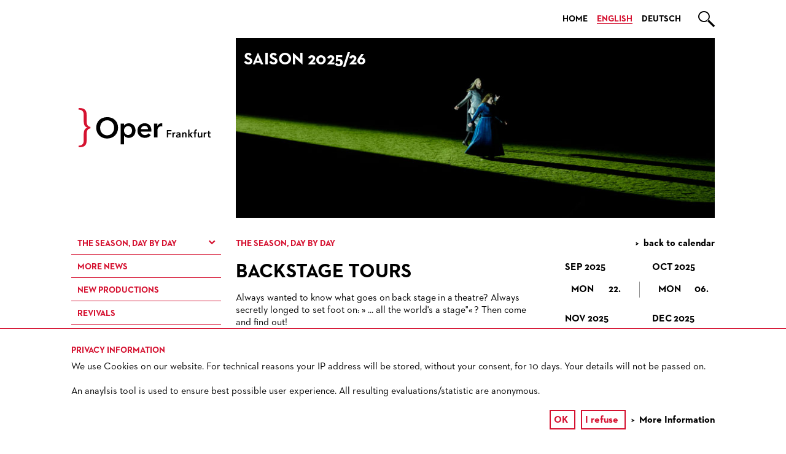

--- FILE ---
content_type: text/html; charset=UTF-8
request_url: https://oper-frankfurt.de/en/season-calendar/backstage-fuehrung/?id_datum=3859
body_size: 8959
content:
<!DOCTYPE html>
<html lang="en">
	<head prefix="og: http://ogp.me/ns# fb: http://ogp.me/ns/fb#">
	    <meta charset="utf-8">
	    <!--
	    	e-publisher:stage - Das perfekte Bühnen-CMS
    	//-->
	    <meta name="viewport" content="width=device-width, initial-scale=1">
		<meta name="keywords" content="Oper, Frankfurt, Staatsoper, Main, Karten, Veranstaltungen, Vorstellungen, Premieren" />
		<meta name="description" content="Offizielle Homepage der Oper Frankfurt" />
		<meta name="date" content="T+01:00" />
		<meta name="author" content="Oper Frankfurt" />
		<meta name="robots" content="index,follow" />
		<meta name="design" content="Opak Werbeagentur GmbH" />
		<meta name="generator" content="e-publisher:stage from 3pc, http://e-publisher.de" />
	 	<link href="/includes/css/slick.css" media="all" type="text/css" rel="stylesheet">
	 	<link href="/includes/css/mediaelementplayer.css?cache=1" media="all" type="text/css" rel="stylesheet">
	 	<link href="/includes/css/mejs-skins.css" media="all" type="text/css" rel="stylesheet">
	 	<link href="/includes/css/slick-lightbox.css" media="all" type="text/css" rel="stylesheet">
	    <link href="/includes/css/main.css?cache=20250513" media="all" type="text/css" rel="stylesheet">
	    <link href="/includes/css/print.css?cache=1" media="print" type="text/css" rel="stylesheet">
	    <!--<link rel="stylesheet" href="https://i.icomoon.io/public/ea1a62d033/operFrankfurt/style.css?date=1769004641">-->
	    <!--[if IE 9]><link href="/includes/css/ie9.css" media="all" type="text/css" rel="stylesheet"><![endif]-->
		
					<link rel="alternate" hreflang="en" href="/en/season-calendar/" />
					<link rel="alternate" hreflang="de" href="/de/spielplan/" />
					<link rel="alternate" hreflang="x-default" href="/de/spielplan/" />
								<link rel="apple-touch-icon" sizes="57x57" href="/includes/favicons/apple-touch-icon-57x57.png?v=2">
		<link rel="apple-touch-icon" sizes="60x60" href="/includes/favicons/apple-touch-icon-60x60.png?v=2">
		<link rel="apple-touch-icon" sizes="72x72" href="/includes/favicons/apple-touch-icon-72x72.png?v=2">
		<link rel="apple-touch-icon" sizes="76x76" href="/includes/favicons/apple-touch-icon-76x76.png?v=2">
		<link rel="apple-touch-icon" sizes="114x114" href="/includes/favicons/apple-touch-icon-114x114.png?v=2">
		<link rel="apple-touch-icon" sizes="120x120" href="/includes/favicons/apple-touch-icon-120x120.png?v=2">
		<link rel="apple-touch-icon" sizes="144x144" href="/includes/favicons/apple-touch-icon-144x144.png?v=2">
		<link rel="apple-touch-icon" sizes="152x152" href="/includes/favicons/apple-touch-icon-152x152.png?v=2">
		<link rel="apple-touch-icon" sizes="180x180" href="/includes/favicons/apple-touch-icon-180x180.png?v=2">
		<link rel="icon" type="image/png" href="/includes/favicons/favicon-32x32.png?v=2" sizes="32x32">
		<link rel="icon" type="image/png" href="/includes/favicons/favicon-194x194.png?v=2" sizes="194x194">
		<link rel="icon" type="image/png" href="/includes/favicons/favicon-96x96.png?v=2" sizes="96x96">
		<link rel="icon" type="image/png" href="/includes/favicons/android-chrome-192x192.png?v=2" sizes="192x192">
		<link rel="icon" type="image/png" href="/includes/favicons/favicon-16x16.png?v=2" sizes="16x16">
		<link rel="manifest" href="/includes/favicons/manifest.json?v=2">
		<!--<link rel="mask-icon" href="/includes/favicons/safari-pinned-tab.svg?v=2" color="#5bbad5">-->
		<link rel="mask-icon" href="/includes/favicons/safari-pinned-tab.svg?v=2">
		<link rel="shortcut icon" href="/includes/favicons/favicon.ico?v=2">
		<meta name="apple-mobile-web-app-title" content="Oper Frankfurt">
		<meta name="application-name" content="Oper Frankfurt">
		<meta name="msapplication-TileColor" content="#603cba">
		<meta name="msapplication-TileImage" content="/includes/favicons/mstile-144x144.png?v=2">
		<meta name="msapplication-config" content="/includes/favicons/browserconfig.xml?v=2">
		<meta name="theme-color" content="#ffffff">		
		<style type="text/css">
	        a:hover, a:focus, a:hover h4, a:focus h4 {color: #D51130;}
			.season-color, .active, .ui-datepicker-today, .btn-link:hover, .btn-link:focus, .event  {background-color: #D51130; color: #FFFFFF}
	        .highlight {background-color: #D51130; color: #FFFFFF; box-shadow: 10px 0px 0 #D51130, -10px 0px 0 #D51130;}
	        .season-text, h1, a[aria-expanded="true"] .panel-title, a[aria-expanded="true"], .map a:hover, .map a:focus {color: #D51130}
	        .season-border, .map a:hover, .map a:focus {border-color: #D51130}
			.lang-selector .selected a, .lang-selector li a:hover, .lang-selector li a:focus {border-color: #FFFFFF; background-color: transparent}
			#nav-main .menu-subgroup li:not(:last-child), #nav-main .menu-subgroup ul li:first-child {border-color: #D51130}
	        .season-hover-color a:hover, .season-hover-color a:focus, .ui-datepicker-current-day {background-color: #D51130; color: #FFFFFF}
	        .season-hover-overlay:hover .imgcontainer:before, .season-hover-overlay:focus .imgcontainer:before, .mask {background-color: rgba(213,17,48, 0.88)}
	        .season-hover-overlay:hover, .season-hover-overlay:focus {color: #D51130}
	        .season-hover-text:hover, .season-hover-text:focus, .on .icon-, .clickout:hover, .clickout:focus {color: #D51130}
			
			#h-slider-calendar .months > li *:hover { color:#FFFFFF; background-color:#D51130; }
			#h-slider-calendar .months > li.active * { color:#FFFFFF; background-color:#D51130; }
			#h-slider-calendar .passive:hover { color:#D51130!important; background-color:#FFFFFF!important; }
			.not-content-text { color:#000000; }

			@media screen and (min-width: 769px) {
				#nav-main {color: #D51130}
				.lang-selector .selected a, .lang-selector li a:hover, .lang-selector li a:focus {border-color: #D51130; color: #D51130; background-color: transparent}
			}
	        @media screen and (max-width: 769px) {
				.nav-inner, .ui-datepicker-title, .ui-datepicker-prev, .ui-datepicker-next {color: #FFFFFF; background-color: #D51130}
			}
	    </style>
			<title>The season, day by day - Oper Frankfurt</title>
		<script type="text/javascript">
			var dates_available = new Array("2026-01-24","2026-01-25","2026-01-27","2026-01-28","2026-01-29","2026-01-30","2026-01-31","2026-02-01","2026-02-02","2026-02-04","2026-02-05","2026-02-06","2026-02-07","2026-02-08","2026-02-09","2026-02-13","2026-02-14","2026-02-15","2026-02-17","2026-02-18","2026-02-20","2026-02-21","2026-02-22","2026-02-24","2026-02-28","2026-03-01","2026-03-02","2026-03-05","2026-03-06","2026-03-07","2026-03-08","2026-03-09","2026-03-10","2026-03-11","2026-03-13","2026-03-14","2026-03-15","2026-03-17","2026-03-18","2026-03-19","2026-03-20","2026-03-21","2026-03-22","2026-03-23","2026-03-25","2026-03-26","2026-03-28","2026-03-29","2026-03-30","2026-04-03","2026-04-04","2026-04-05","2026-04-06","2026-04-07","2026-04-08","2026-04-09","2026-04-11","2026-04-12","2026-04-15","2026-04-16","2026-04-17","2026-04-18","2026-04-19","2026-04-20","2026-04-21","2026-04-22","2026-04-23","2026-04-24","2026-04-25","2026-04-26","2026-04-30","2026-05-01","2026-05-02","2026-05-03","2026-05-04","2026-05-05","2026-05-07","2026-05-08","2026-05-09","2026-05-10","2026-05-12","2026-05-13","2026-05-14","2026-05-15","2026-05-16","2026-05-17","2026-05-18","2026-05-19","2026-05-20","2026-05-21","2026-05-22","2026-05-23","2026-05-24","2026-05-25","2026-05-29","2026-05-30","2026-05-31","2026-06-02","2026-06-03","2026-06-04","2026-06-06","2026-06-07","2026-06-08","2026-06-11","2026-06-13","2026-06-14","2026-06-15","2026-06-17","2026-06-18","2026-06-19","2026-06-20","2026-06-21","2026-06-22","2026-06-23","2026-06-24","2026-06-25","2026-06-26","2026-06-27","2026-06-28");		</script>
	</head>
	<body>
	    <div id="page">
	        <div class="container">
				<header>
				    <div class="header-inner">
				        <div id="logo"><a href="/en"><span class="element-invisible">Oper Frankfurt</span><img src="/media/oper-logo.svg" alt="Oper Frankfurt"></a></div>
				        <div class="navbar" role="navigation">
				            <button id="menu-toggle" type="button" class="btn-toggle" data-toggle="dropdown" data-target="#nav-main" aria-haspopup="true" aria-expanded="false"><span class="icon-">&#xe901;</span></button>
				            <!--  language selection -->
				            <div class="lang-selector">
				                <ul class="nav">
									<li><a href="/en">Home</a></li>
									
												<li class="selected"><a href="#">English</a></li>
												<li><a href="/de/spielplan/backstage-fuehrung/?id_datum=3859">Deutsch</a></li>
															                </ul>
				            </div>
				            <!-- search field -->
				            <div class="search-container">
				                <input title="Suche" type="text" name="search" placeholder="" id="srch-term" value="" class="season-color">
				                <button id="srch-submit" type="submit"><span class="icon-">&#xe902;</span></button>
				            </div>
				            <button id="calendar-toggle" type="button" class="btn-toggle" data-toggle="dropdown" data-target="#h-calendar" aria-haspopup="true" aria-expanded="false"><span class="icon-">&#xe900;</span></button>
				            <div id="h-calendar" class="datepicker season-hover-color"></div>
				        </div>
				    </div>
				    <div class="row">
					    <div class="slider-container col-sm-9 col-is-12" style="height: 295px;">
					        <span class="title">Saison 2025/26</span>
					        <div class="slick">
								
											<figure>
												<a href="/en/season-calendar/">
													<img src="/media/image/slider/483-amorslidervorabii.jpg" alt="">
													<!--<figcaption><span class="copyright-symbol">&copy;</span> Matthias Baus</figcaption>-->
												</a>
											</figure>
										
											<figure>
												<a href="/en/season-calendar/">
													<img src="/media/image/slider/443-diepassagierinslider.jpg" alt="">
													<!--<figcaption><span class="copyright-symbol">&copy;</span> Barbara Aumüller</figcaption>-->
												</a>
											</figure>
										
											<figure>
												<a href="/en/season-calendar/">
													<img src="/media/image/slider/478-carmenwa25newsslider.jpg" alt="">
													<!--<figcaption><span class="copyright-symbol">&copy;</span> Barbara Aumüller</figcaption>-->
												</a>
											</figure>
										
											<figure>
												<a href="/en/season-calendar/">
													<img src="/media/image/slider/445-werther-sliderwa23.jpg" alt="">
													<!--<figcaption><span class="copyright-symbol">&copy;</span> Barbara Aumüller</figcaption>-->
												</a>
											</figure>
										
											<figure>
												<a href="/en/season-calendar/">
													<img src="/media/image/slider/480-ofkostumverkaufbanner251218800x300.jpg" alt="">
													<!--<figcaption></figcaption>-->
												</a>
											</figure>
										
											<figure>
												<a href="/en/season-calendar/">
													<img src="/media/image/slider/444-butterflysliderneu8.jpg" alt="">
													<!--<figcaption><span class="copyright-symbol">&copy;</span> Barbara Aumüller</figcaption>-->
												</a>
											</figure>
										
											<figure>
												<a href="/en/season-calendar/">
													<img src="/media/image/slider/446-slidertristan03neu.jpg" alt="">
													<!--<figcaption><span class="copyright-symbol">&copy;</span> Barbara Aumüller</figcaption>-->
												</a>
											</figure>
										
											<figure>
												<a href="/en/season-calendar/">
													<img src="/media/image/slider/404-ofjetztweb800x3002409173.jpg" alt="">
													<!--<figcaption></figcaption>-->
												</a>
											</figure>
										
											<figure>
												<a href="/en/season-calendar/">
													<img src="/media/image/slider/447-macbehtsliderneu14.jpg" alt="">
													<!--<figcaption><span class="copyright-symbol">&copy;</span> Monika Rittershaus</figcaption>-->
												</a>
											</figure>
										
											<figure>
												<a href="/en/season-calendar/">
													<img src="/media/image/slider/448-sliderzar.jpg" alt="">
													<!--<figcaption><span class="copyright-symbol">&copy;</span> Barbara Aumüller</figcaption>-->
												</a>
											</figure>
										
											<figure>
												<a href="/en/season-calendar/">
													<img src="/media/image/slider/464-ofodj-25webbanner251001800x300.jpg" alt="">
													<!--<figcaption></figcaption>-->
												</a>
											</figure>
															        </div>
					    </div>
					</div>
				</header>
	            <div class="main-content row">
					<nav id="nav-main" class="col-sm-3 season-hover-color" role="navigation">
						<div class="nav-inner">
							<div class="lang-selector">
							    <ul class="nav">
									<li class="selected"><a href="/en/" target="_self">English</a></li>							    </ul>
							</div>
							<ul class="menu-subgroup">
								
														<li class="menu-expanded "><a href="/en/season-calendar/" target="_self">The season, day by day</a>
															<button type="button" class="btn toggle-btn on"></button>
									        				<ul>
													
									        				</ul>
														</li>
													<li class=""><a href="/en/news/" target="_self">More News</a></li><li class=""><a href="/en/new-productions/" target="_self">New Productions</a></li><li class=""><a href="/en/revivals/" target="_self">Revivals</a></li>
														<li class="menu-collapsed"><a href="/en/recitals/" target="_self">Recitals</a>
															<button type="button" class="btn toggle-btn"></button>
									        				<ul>
													<li ><a href="/en/recitals/liederabende/">Recitals</a></li><li ><a href="/en/recitals/lieder-im-holzfoyer/">Lieder in the Holzfoyer</a></li>
									        				</ul>
														</li>
													
														<li class="menu-collapsed"><a href="/en/concerts/" target="_self">Concerts</a>
															<button type="button" class="btn toggle-btn"></button>
									        				<ul>
													<li ><a href="/en/concerts/museumskonzerte/">Concerts by the Frankfurt Opern- und Museumsorchestra</a></li><li ><a href="/en/concerts/kammermusik/">Chamber Music</a></li><li ><a href="/en/concerts/konzerte-der-paul-hindemith-orchesterakademie/">Concerts by the Paul Hindemith Orchesterakademie</a></li><li ><a href="/en/concerts/soireen-des-opernstudios/">Opera Studio Soirées</a></li><li ><a href="/en/concerts/happy-new-ears/">Happy New Ears</a></li>
									        				</ul>
														</li>
													
														<li class="menu-collapsed"><a href="/en/special-events/" target="_self">Special Events</a>
															<button type="button" class="btn toggle-btn"></button>
									        				<ul>
													<li ><a href="/en/special-events/oper-extra/">Opera Extra</a></li><li ><a href="/en/special-events/oper-im-dialog/">Opera in (German) Dialogue</a></li><li ><a href="/en/special-events/fuehrungen/">Back Stage Tours</a></li>
									        				</ul>
														</li>
													
														<li class="menu-collapsed"><a href="/en/opera-for-you/" target="_self">Opera for You</a>
															<button type="button" class="btn toggle-btn"></button>
									        				<ul>
													<li ><a href="/en/opera-for-you/fuer-kinder-und-familien/">For children and families</a></li><li ><a href="/en/opera-for-you/fur-jugendliche/">For young adults</a></li><li ><a href="/en/opera-for-you/fuer-erwachsene/">For Adults</a></li><li ><a href="/en/opera-for-you/fuer-kitas-und-schulen/">For Kindergarten and school groups</a></li>
									        				</ul>
														</li>
													
														<li class="menu-collapsed"><a href="/en/ensemble/" target="_self">Ensemble, Guests, Opera Studio & Teams</a>
															<button type="button" class="btn toggle-btn"></button>
									        				<ul>
													<li><a href="/en/ensemble/ensemble/" target="_self">Ensemble</a></li><li><a href="/en/ensemble/production-team/" target="_self">Production Teams</a></li><li><a href="/en/ensemble/conductor-coaches/" target="_self">Conductors / Coaches</a></li><li><a href="/en/ensemble/opera-studio/" target="_self">Opera Studio</a></li><li><a href="/en/ensemble/artistic-administration/" target="_self">Artistic & Other Administration</a></li><li><a href="/en/ensemble/theater-management/" target="_self">Theatre Management</a></li>
									        				</ul>
														</li>
													
														<li class="menu-collapsed"><a href="/en/the-orchestra/" target="_self">Orchestra</a>
															<button type="button" class="btn toggle-btn"></button>
									        				<ul>
													<li><a href="/en/the-orchestra/the-frankfurter-opern-und-museumsorchester/" target="_self">The Frankfurt Opern and Museumsorchester</a></li><li><a href="/en/the-orchestra/general-music-director/" target="_self">General Music Director</a></li><li><a href="/en/the-orchestra/members-of-the-orchestra/" target="_self">Members of the Orchestra</a></li><li><a href="/en/the-orchestra/paul-hindemith-orchestra-academy/" target="_self">Paul Hindemith Orchestra Academy</a></li><li><a href="/en/the-orchestra/orchestra-vacancies/" target="_self">Orchestra & Academy vacancies</a></li><li><a href="/en/the-orchestra/orchestras-history/" target="_self">Orchestra's History</a></li>
									        				</ul>
														</li>
													
														<li class="menu-collapsed"><a href="/en/the-chorus/" target="_self">Chorus</a>
															<button type="button" class="btn toggle-btn"></button>
									        				<ul>
													<li><a href="/en/the-chorus/childrens-chorus/" target="_self">CHILDREN'S CHORUS</a></li>
									        				</ul>
														</li>
													<li class=""><a href="/en/cast-changes/" target="_self">Cast Changes</a></li>
														<li class="menu-collapsed"><a href="/en/video/" target="_self">Videos, live recordings & other media</a>
															<button type="button" class="btn toggle-btn"></button>
									        				<ul>
													<li><a href="/en/video/live-recording/" target="_self">Live Recordings & DVDs</a></li><li><a href="/en/video/opervision-next-generation/" target="_self">OperaVision Next Generation</a></li>
									        				</ul>
														</li>
													<li class=""><a href="/en/jobs/" target="_self">Jobs</a></li>							</ul>
							<ul class="menu-subgroup">
								
														<li class="menu-collapsed"><a href="/en/tickets-services/" target="_self">Tickets / Seating & Other information</a>
															<button type="button" class="btn toggle-btn"></button>
									        				<ul>
													<li><a href="/en/tickets-services/seating-plan-prices-online-purchase/" target="_self">Seating Plan / Prices / Online Purchase</a></li><li><a href="/en/tickets-services/reductions-on-tickets/" target="_self">Reductions on Tickets</a></li><li><a href="/en/tickets-services/organised-travelling-group-bookingss/" target="_self">Organised (travelling) group bookings</a></li><li><a href="/en/tickets-services/gift-vouchers/" target="_self">Gift Vouchers</a></li><li><a href="/en/tickets-services/directions/" target="_self">Venues & how to get there</a></li><li><a href="/en/tickets-services/before-and-after-the-opera/" target="_self">Restaurants and in-house catering</a></li><li><a href="/en/tickets-services/history/" target="_self">History</a></li><li><a href="/en/tickets-services/future-of-the-staedische-buehnen/" target="_self">Future of the Städische Bühnen</a></li>
									        				</ul>
														</li>
													<li><a href="/en/press-releases/" target="_self">Press Releases</a></li><li><a href="/en/subscriptions/" target="_self">Blog</a></li>
														<li class="menu-collapsed"><a href="/en/patronage/" target="_self">Patronatsverein</a>
															<button type="button" class="btn toggle-btn"></button>
									        				<ul>
													<li><a href="/en/patronage/patronatsverein-sektion-oper/" target="_self">Patronatsverein</a></li><li><a href="/en/patronage/opera-gala/" target="_self">Opera Gala</a></li>
									        				</ul>
														</li>
													
														<li class="menu-collapsed"><a href="/en/partners/" target="_self">Sponsorship</a>
															<button type="button" class="btn toggle-btn"></button>
									        				<ul>
													<li><a href="/en/partners/our-partners/" target="_self">Our Partners</a></li><li><a href="/en/partners/partner-programmes/" target="_self">Become a partner</a></li><li><a href="/en/partners/donations/" target="_self">Donations</a></li>
									        				</ul>
														</li>
																				</ul>

						</div>
					</nav>
	                <div class="main-body col-sm-9">
						<div class="content">
    <h1>The season, day by day</h1>
    <a href="/en/season-calendar/" class="clickout pull-right">back to calendar</a>
    <section>
                <div class="row">
            <div class="content col-sm-8 veranstaltung-detail textpage">
                <div class="article-header">
                    <a name="date"></a>
                    <h2>BACKSTAGE TOURS</h2>                </div>
                                                                                <span id="js-placement-mark"></span>
                                                <p>Always wanted to know what goes on&nbsp;back stage&nbsp;in a&nbsp;theatre? Always secretly longed to set foot on: &raquo; ... all the world&#39;s a stage&quot;&laquo;&nbsp;? Then come and find out!</p>

<p>Tickets available from the advance box office on Willy-Brandt-Platz ONLY! - duration: c 1&frac12; hrs<br />
These events are very popular, so&nbsp;one person can&#39;t&nbsp;buy more than 4 tickets.</p>                <br>            </div>
            <aside class="col-sm-4 veranstaltung-detail" id="js-aside">
                <div class="content row" id="js-row-1">
                    <section class="col-is-6 calendar col-sm-12" id="js-cal">
                        <div class="section-inner calendar-list">
                            
                                            <div class="calendar-column season-hover-color">
                                                <span class="column-header">Sep&nbsp;2025</span>
                                                <div class="list">
                                        <a href="/en/season-calendar/backstage-fuehrung/?id_datum=4639#date" >Mon<span>22.</span></a>
                                                </div>
                                            </div>
                                            <div class="calendar-column season-hover-color">
                                                <span class="column-header">Oct&nbsp;2025</span>
                                                <div class="list">
                                        <a href="/en/season-calendar/backstage-fuehrung/?id_datum=4640#date" >Mon<span>06.</span></a>
                                                </div>
                                            </div>
                                            <div class="calendar-column season-hover-color">
                                                <span class="column-header">Nov&nbsp;2025</span>
                                                <div class="list">
                                        <a href="/en/season-calendar/backstage-fuehrung/?id_datum=4641#date" >Mon<span>03.</span></a>
                                                </div>
                                            </div>
                                            <div class="calendar-column season-hover-color">
                                                <span class="column-header">Dec&nbsp;2025</span>
                                                <div class="list">
                                        <a href="/en/season-calendar/backstage-fuehrung/?id_datum=4642#date" >Mon<span>08.</span></a>
                                                </div>
                                            </div>
                                            <div class="calendar-column season-hover-color">
                                                <span class="column-header">Jan&nbsp;2026</span>
                                                <div class="list">
                                        <a href="/en/season-calendar/backstage-fuehrung/?id_datum=4643#date" >Mon<span>05.</span></a>
                                                </div>
                                            </div>
                                            <div class="calendar-column season-hover-color">
                                                <span class="column-header">Feb&nbsp;2026</span>
                                                <div class="list">
                                        <a href="/en/season-calendar/backstage-fuehrung/?id_datum=4644#date" >Mon<span>09.</span></a>
                                                </div>
                                            </div>
                                            <div class="calendar-column season-hover-color">
                                                <span class="column-header">Mar&nbsp;2026</span>
                                                <div class="list">
                                        <a href="/en/season-calendar/backstage-fuehrung/?id_datum=4645#date" >Mon<span>23.</span></a>
                                                </div>
                                            </div>
                                            <div class="calendar-column season-hover-color">
                                                <span class="column-header">Apr&nbsp;2026</span>
                                                <div class="list">
                                        <a href="/en/season-calendar/backstage-fuehrung/?id_datum=4646#date" >Tue<span>07.</span></a>
                                                </div>
                                            </div>
                                            <div class="calendar-column season-hover-color">
                                                <span class="column-header">May&nbsp;2026</span>
                                                <div class="list">
                                        <a href="/en/season-calendar/backstage-fuehrung/?id_datum=4647#date" >Tue<span>12.</span></a>
                                                </div>
                                            </div>
                                            <div class="calendar-column season-hover-color">
                                                <span class="column-header">Jun&nbsp;2026</span>
                                                <div class="list">
                                        <a href="/en/season-calendar/backstage-fuehrung/?id_datum=4648#date" >Mon<span>08.</span></a>
                                        </div>
                                    </div>
                                                                                    </div>
                    </section>
                    <section class="col-is-6 col-sm-12" id="infodata">
                        <div class="section-inner">
                            <div class="season-hover-color season-text">
                                <a class="download-ics" href="/ics/?lang=102&id_datum=3859&detail=606" target="_blank">
                                    <span class="icon-calendar-plus"></span>
                                </a>
                            </div>
                            <h2 class="section-header season-text"></h2>
                                                          
                            <dl class="dl-list dl-horizontal">                                                                                   
                                <dt>Monday</dt>
                                <dd>25th March 2024</dd>
                                <dt>Start</dt>
                                <dd>4:30 pm</dd>
                                <dt>Duration</dt><dd>c 1&frac12; hrs</dd>                                <dt>Venue</dt>
                                <dd>Meet at Oper Frankfurt stage door</dd>
                            </dl>
                            <dl class="dl-list dl-horizontal">
                                                                <dt>Ticket Prices</dt>
                                <dd>€7</dd>
                            </dl>
                        </div>
                    </section>
                                    </div>
            </aside>
        </div>
    </section>
</div>					</div>
				</div>
			</div>
		</div>
		<footer class="season-color">
			<div class="footer-inner">
				<div class="container">
					<nav>
						<ul class="footer-nav">
							<li><a href="/en/contact/">How to contact us</a></li><li><a href="/en/imprint/">Published by</a></li><li><a href="/en/terms-and-conditions/">Terms and Conditions</a></li><li><a href="/en/pivacy-policy/">Privacy Policy</a></li><li><a href="/en/sitemap/">Sitemap</a></li><li><a href="/en/accessibility/">Accessibility</a></li>						</ul>
						<ul class="footer-nav footer-nav--social"><li><a target="_blank" href="//www.instagram.com/oper_frankfurt/">
							<svg width="19" height="19" viewBox="0 0 70 70">
  <path fill="transparent" d="M0 0h88v68H0z"/>
  <path d="M42.16 34c0-4.51-3.65-8.16-8.16-8.16s-8.16 3.65-8.16 8.16 3.65 8.16 8.16 8.16 8.16-3.65 8.16-8.16M50 20.93c0 1.62-1.32 2.94-2.94 2.94s-2.94-1.31-2.94-2.94 1.32-2.94 2.94-2.94S50 19.3 50 20.93M46.57 34c0 6.94-5.63 12.57-12.57 12.57S21.43 40.94 21.43 34 27.06 21.43 34 21.43 46.57 27.06 46.57 34m7.35 9.89c.12-2.58.14-3.36.14-9.89s-.03-7.31-.14-9.89c-.11-2.39-.51-3.68-.84-4.55-.44-1.14-.97-1.96-1.83-2.81-.86-.86-1.67-1.39-2.81-1.83-.86-.33-2.16-.73-4.55-.84-2.58-.12-3.35-.14-9.89-.14s-7.31.02-9.89.14c-2.39.11-3.68.51-4.55.84-1.14.44-1.96.98-2.81 1.83-.86.86-1.39 1.67-1.83 2.81-.33.86-.73 2.16-.84 4.55-.12 2.58-.14 3.35-.14 9.89s.03 7.31.14 9.89c.11 2.39.51 3.68.84 4.54.44 1.14.97 1.96 1.83 2.82.86.86 1.67 1.39 2.81 1.83.86.34 2.16.73 4.55.84 2.58.12 3.35.14 9.89.14s7.31-.03 9.89-.14c2.39-.11 3.68-.51 4.55-.84 1.14-.44 1.96-.97 2.82-1.83.86-.86 1.39-1.67 1.83-2.82.33-.86.73-2.16.84-4.54M58.48 34c0 6.65-.03 7.48-.15 10.09-.12 2.61-.53 4.39-1.14 5.94-.62 1.61-1.46 2.97-2.82 4.33-1.36 1.36-2.73 2.2-4.34 2.82-1.56.61-3.34 1.02-5.94 1.14-2.61.12-3.44.15-10.09.15s-7.48-.03-10.09-.15c-2.61-.12-4.39-.53-5.94-1.14-1.61-.62-2.97-1.46-4.34-2.82-1.36-1.36-2.2-2.73-2.82-4.33-.6-1.56-1.02-3.34-1.14-5.94-.12-2.61-.15-3.44-.15-10.09s.03-7.48.15-10.09c.12-2.61.53-4.39 1.14-5.94.62-1.61 1.46-2.97 2.82-4.34 1.36-1.36 2.73-2.2 4.34-2.82 1.56-.6 3.34-1.02 5.94-1.14 2.61-.12 3.44-.15 10.09-.15s7.48.03 10.09.15c2.6.12 4.39.53 5.94 1.14 1.61.63 2.97 1.46 4.34 2.82 1.36 1.36 2.2 2.73 2.82 4.34.6 1.56 1.02 3.34 1.14 5.94.12 2.61.15 3.44.15 10.09M68 52.55v-37.1C68 6.92 61.08 0 52.54 0H15.46C6.92 0 0 6.92 0 15.45v37.09c0 8.53 6.92 15.45 15.46 15.45h37.09c8.53 0 15.46-6.92 15.46-15.45" fill="#fff"/>
</svg>
							
							</a></li>
							<li><a target="_blank" href="//www.youtube.com/channel/UCJxEjoXB9TabN8p163dgsiQ">
<svg width="19" height="19" viewBox="0 0 70 70">
  <path fill="transparent" d="M0 0h88v68H0z"/>
  <path d="M48.6 34 23.37 48.35v-28.7L48.6 34ZM68 52.55v-37.1C68 6.92 61.08 0 52.55 0h-37.1C6.92 0 0 6.92 0 15.45v37.09c0 8.53 6.92 15.45 15.45 15.45h37.09c8.53 0 15.45-6.92 15.45-15.45" fill="#fff"/>
</svg>
							
							</a></li>
							<li><a target="_blank" href="//www.linkedin.com/company/oper-frankfurt/">
							<svg width="19" height="19" viewBox="0 0 68 68">
  <path d="M68 52.55v-37.1C68 6.91 61.08 0 52.55 0h-37.1C6.92 0 0 6.92 0 15.45v37.09c0 8.53 6.92 15.45 15.45 15.45h37.09c8.53 0 15.45-6.92 15.45-15.45ZM13.09 24.72h9.04v29.09h-9.04V24.72Zm9.34-8.09c0 2.5-1.84 4.52-4.88 4.52-2.85 0-4.7-2.02-4.7-4.52s1.9-4.52 4.82-4.52 4.7 1.96 4.76 4.52ZM55.15 53.8h-9.04V37.68c0-3.75-1.31-6.3-4.58-6.3-2.5 0-3.98 1.73-4.64 3.39-.24.59-.3 1.43-.3 2.26V53.8h-9.04V33.99c0-3.63-.12-6.66-.24-9.28h7.85l.42 4.04h.18c1.19-1.9 4.1-4.7 8.98-4.7 5.95 0 10.41 3.99 10.41 12.55v17.19Z" style="fill:#fff;stroke-width:0"/>
</svg>
							</li>
							<li><a target="_blank" href="//www.facebook.com/Oper-Frankfurt-107804884207164/">
							<svg width="19" height="19" viewBox="0 0 70 70">
  <defs>
    <clipPath id="a">
      <path fill="none" d="M0 0h68v68H0z"/>
    </clipPath>
  </defs>
  <path fill="transparent" d="M0 0h88v68H0z"/>
  <g clip-path="url(#a)">
    <path d="M48.63 22.45h-4.32c-4.25 0-5.57 2.64-5.57 5.34v6.42h9.49l-1.52 9.89h-7.97V68H28.05V44.1h-8.69v-9.89h8.69v-7.54c0-8.57 5.11-13.31 12.92-13.31 3.74 0 7.66.67 7.66.67v8.42ZM68 52.55v-37.1C68 6.92 61.08 0 52.55 0h-37.1C6.92 0 0 6.92 0 15.45v37.09C0 61.08 6.92 68 15.45 68h37.09c8.53 0 15.45-6.92 15.45-15.45" fill="#fff"/>
  </g>
</svg>
							
							</a></li>
							<li>
								<a target="_blank" href="//blog.oper-frankfurt.de/ ">
									<svg width="58" height="17" viewBox="0 0 231 68">
  										<defs>
											<clipPath id="a">
											<path fill="none" d="M0 0h231.01v68H0z"/>
											</clipPath>
											<clipPath id="b">
											<path fill="none" d="M0 0h231.01v68H0z"/>
											</clipPath>
  										</defs>
  										<path fill="transparent" d="M0 0h231v68H0z"/>
										<g clip-path="url(#a)">
											<path d="M30.66 47.16c0 4.41-3.02 7.35-7.43 7.35H12.08V39.9h10.46c5.01 0 8.12 2.94 8.12 7.26m-2.25-23.83c0 3.97-2.59 6.31-7.52 6.31h-8.81V17.02h9.42c4.75 0 6.91 2.33 6.91 6.31m11.91-1.21c0-8.9-6.04-15.71-17.96-15.71H0v58.71h23.75c12.09 0 19.08-7.25 19.08-16.83 0-8.21-4.57-12.44-11.47-14.16 5.52-1.38 8.97-6.3 8.97-12.01" fill="#fff"/>
										</g>
										<path fill="#fff" d="M56.64 65.12h38.68V54.5h-26.6V6.4H56.64v58.72z"/>
										<g clip-path="url(#b)" fill="#fff">
											<path d="M151.94 35.76c0 10.97-7.26 19.35-17.97 19.35S116 46.73 116 35.76s7.26-19.35 17.97-19.35 17.97 8.38 17.97 19.35m12.42 0c0-17.36-13.46-30.13-30.39-30.13s-30.39 12.77-30.39 30.13 13.46 30.13 30.39 30.13 30.39-12.77 30.39-30.13m43.25 30.13c10.71 0 19.17-4.05 22.53-6.82V32.82h-25.21v10.61h14.17v9.51c-3.02 1.47-7.69 2.16-11.49 2.16-12.35 0-19.44-8.39-19.44-19.35s6.91-19.18 17.54-19.18c6.82 0 10.19 2.33 13.13 5.36l8.2-8.12c-4.83-5.52-11.74-8.11-21.33-8.11-17.71 0-29.96 12.68-29.96 30.05s12.68 30.13 31.86 30.13"/>
										</g>
									</svg>
								</a>
							</li>
							<!--
								<li><a target="_blank" href="//twitter.com/operfrankfurt"><img src="/media/icon/social/twitter_white.svg" alt=""></a></li>								
								<li><a target="_blank" href="//google.com"><img src="/media/icon/social/google.svg" alt=""></a></li>
								<li><a target="_blank" href="//linkedin.com"><img src="/media/icon/social/linkedin.svg" alt=""></a></li>
								<li><a target="_blank" href="//soundcloud.com/user-482982595-513868412"><img src="/media/icon/social/soundcloud.svg" alt=""></a></li> 
							-->
						</ul>
					</nav>

					<div class="contact-container">
						<h5 class="visual-h1"><a href="https://oper-frankfurt.eventim-inhouse.de/webshop/webticket/eventlist" target="_blank">Tickets</a></h5>
						<a href="tel:+49(0)6921249494">+ 49 69 212-49494</a>
						<span>&copy;  2013 – 2026 Oper Frankfurt</span>
					</div>
				</div>
			</div>
		</footer>
		<article class="cbanner season-border">
			<div class="cbanner__inner">
				
        <h1>Privacy Information</h1>
        <p>
            We use Cookies on our website. For technical reasons your IP address will be stored, without your consent, for 10 days. Your details will not be passed on.
        </p>
        <p>
        An anaylsis tool is used to ensure best possible user experience. All resulting evaluations/statistic are anonymous.
        </p>
    				<div class="cbanner__footer">
					<button class="btn-link btn-link-blank season-text season-border cbanner__button-yes">OK</button>
					<button class="btn-link btn-link-blank season-text season-border cbanner__button-no">I refuse</button>
					<a href="https://oper-frankfurt.de/en/terms-and-conditions/">
						<span class="clickout season-hover-text">More Information</span>
					</a>
				</div>
			</div>
		</article>
				<script type="text/javascript" src="/includes/js/vendors/jquery-1.11.2.min.js"></script>
		<script type="text/javascript" src="/includes/js/vendors/jquery-ui.min.js"></script>
		<script type="text/javascript" src="/includes/js/vendors/bootstrap.min.js"></script>
		<script type="text/javascript" src="/includes/js/vendors/slick.js"></script>
		<script type="text/javascript" src="/includes/js/vendors/mediaelement-and-player.min.js"></script>
		<script type="text/javascript" src="/includes/js/vendors/slick-lightbox.js"></script>
		<script type="text/javascript" src="/includes/js/vendors/hammer.min.js"></script>
		<script type="text/javascript" src="/includes/js/vendors/zoom.js"></script>
		<script type="text/javascript" src="/includes/js/vendors/jquery.zoom.min.js"></script>
		<script type="text/javascript" src="/includes/js/datepicker.js"></script>
		<!--
		<script type="text/javascript" src="/includes/js/js.cookie.js"></script>
		-->
		<script type="text/javascript" src="/includes/js/main.js?cache=20221202"></script>
		<script type="text/javascript">
			var _paq = _paq || [];

			function setCookie(cname, cvalue, expireDays) {
				var date = new Date();
				date.setTime(date.getTime() + (expireDays*24*60*60*1000));
				var expires = "expires="+ date.toUTCString();
				document.cookie = cname + "=" + cvalue + ";" + expires + ";path=/";
			}

			function getCookie(cname) {
				var name = cname + "=";
				var decodedCookie = decodeURIComponent(document.cookie);
				var ca = decodedCookie.split(';');
				for(var i = 0; i <ca.length; i++) {
					var c = ca[i];
					while (c.charAt(0) == ' ') {
					c = c.substring(1);
					}
					if (c.indexOf(name) == 0) {
					return c.substring(name.length, c.length);
					}
				}
				return "";
			}

			var COOKIE_KEY = 'USER_CBANNER_RESULT'
			var cookie = getCookie(COOKIE_KEY);
			var isUserOptedIn = cookie === 'yes';

			if (!cookie) {
				$('.cbanner__button-yes').on('click', function(){
					setCookie(COOKIE_KEY, 'yes', 364)
					_paq.push(['forgetUserOptOut']);
					_paq.push(['setConsentGiven']);
					$('.cbanner').hide();
				});
				$('.cbanner__button-no').on('click', function(){
					_paq.push(['optUserOut']);
					setCookie(COOKIE_KEY, 'no', 1)
					$('.cbanner').hide();
				});

				$('.cbanner').show();
			}

			if (cookie === 'yes'){
				_paq.push(['setConsentGiven']);
			} else {
				_paq.push(['disableCookies']);
			}

			_paq.push(['requireConsent']);
			_paq.push(['trackPageView']);
			_paq.push(['enableLinkTracking']);
			(function() {
				var u="//oper-frankfurt.de/piwik/";
				_paq.push(['setTrackerUrl', u+'piwik.php']);
				_paq.push(['setSiteId', 1]);
				var d=document, g=d.createElement('script'), s=d.getElementsByTagName('script')[0];
				g.type='text/javascript'; g.async=true; g.defer=true; g.src=u+'piwik.js'; s.parentNode.insertBefore(g,s);
			})();

			$('a[target="_blank"]').on('click', function(e) {
				this.blur();
			});
		</script>
	</body>
</html>


--- FILE ---
content_type: text/css
request_url: https://oper-frankfurt.de/includes/css/main.css?cache=20250513
body_size: 15869
content:
/* Cascading Stylesheet for Oper Frankfurt */
/* 3pc GmbH Neue Kommunikation: Oct.2015 */
/*======================================
=                colors                =
======================================*/
/*===============================
=           breakpoints         =
===============================*/
/*===============================
=       grid components        =
===============================*/
/*===============================
=    Oper Frankfurt mixins     =
===============================*/
/*======================================
=               typography             =
======================================*/
@font-face {
  font-family: "Neutra2Text";
  src: url("../fonts/Neutra2Text-Book.otf");
  src: url("../fonts/Neutra2Text-Book.woff") format("woff");
  font-weight: normal;
  font-style: normal;
}
@font-face {
  font-family: "Neutra2Text";
  src: url("../fonts/Neutra2Text-Bold.otf");
  src: url("../fonts/Neutra2Text-Bold.woff") format("woff");
  font-weight: bold;
  font-style: normal;
}

:root {
  --color-white: #fff;
  --color-black: #000;
  --color-red: #d51130;
}

html,
body {
  min-height: 100%;
  font-size: 16px;
  font-family: "Neutra2Text", sans-serif;
  font-weight: 400;
  line-height: 20px;
  text-rendering: optimizeLegibility;
}

h1,
.visual-h1 {
  font-size: 14px;
  font-weight: 700;
  line-height: 20px;
  text-transform: uppercase;
  margin-bottom: 7px;
}

.special h1,
.special .visual-h1 {
  color: #000;
}

h2 {
  font-size: 22px;
  font-weight: 700;
  line-height: 40px;
  text-transform: uppercase;
}

h3 {
  font-size: 24px;
  font-weight: 700;
  line-height: 30px;
  text-transform: uppercase;
}

h3 span {
  text-transform: none;
}

h4,
.is-h4 {
  font-size: 17px;
  font-weight: 300;
  line-height: 24px;
  text-transform: none;
}

h4.is-bigger,
.textpage h4.is-bigger {
  font-size: 20px;
  line-height: 24px;
}

h5 {
  font-size: 16px;
  font-weight: 300;
  line-height: 20px;
  text-transform: none;
}

p {
  margin-bottom: 20px;
}

.video p {
  margin-bottom: 0;
}
.video .textpage p {
  margin-bottom: 20px;
}

.video .categories {
  margin-top: -17px;
  margin-bottom: 50px;
}

.video .categories span,
.video .detail {
  font-weight: bold;
  text-decoration: none;
  margin-right: 10px;
  white-space: nowrap;
}

.video .more-videos {
  display: inline-block;
}

.video .categories span:before,
.video .detail:before {
  content: ">";
  display: inline-block;
  margin-right: 7px;
}

.video input.video-search {
  border-width: 2px;
  padding-right: 30px;
}

.video .icon-video-search {
  position: absolute;
  margin: 9px 0 0 -25px;
}

.video .btn-video {
  margin-bottom: 5px;
}

.video .btn-video-on {
  background: #d51130;
  color: #fff;
}

.video .highlight-body {
  margin-top: 20px;
}

p a {
  text-decoration: underline;
}

.veranstaltung-detail p {
  padding-right: 36px;
}

.veranstaltung-detail h4 {
  font-size: 16px;
  font-weight: 700;
  line-height: 20px;
  margin-bottom: 10px;
  text-transform: uppercase;
}

.veranstaltung-detail h5 {
  font-size: 14px;
  font-weight: 700;
  line-height: 20px;
  margin-bottom: 5px;
  text-transform: uppercase;
}

aside.veranstaltung-detail h3 {
  font-size: 14px;
  line-height: 20px;
  text-transform: uppercase;
  font-weight: 400;
}

.content section h2 + p {
  margin-top: 27px;
}

.info {
  margin-bottom: 20px;
}

.highlight {
  position: relative;
  display: inline !important;
  padding: 9px 5px 6px 5px;
  padding-left: 0;
  padding-right: 0;
  margin-left: 10px;
  line-height: 38px;
  -webkit-box-decoration-break: clone;
  box-decoration-break: clone;
}
.special .highlight {
  background-color: #000 !important;
  box-shadow: 10px 0px 0 #000, -10px 0px 0 #000 !important;
}

.heutigevorstellung > a > h3 {
  margin: 0 !important;
  margin-top: 5px !important;
  font-size: 16px !important;
  font-weight: 700 !important;
}

@media all and (-ms-high-contrast: none), (-ms-high-contrast: active) {
  .highlight {
    line-height: 40px;
    box-shadow: none !important;
    padding: 7px 10px 2px 10px;
    margin-left: 0;
  }
}
.dl-list {
  margin: 20px 0;
}
.dl-list:first-of-type {
  margin-top: 10px;
}
.dl-list dt {
  font-weight: 700;
}

aside .dl-list a {
  text-decoration: underline;
}

#castdata .dl-list a {
  text-decoration: underline;
}

#castdata span.deg {
  font-size: 1.55em;
  line-height: 0.55em;
}

@font-face {
  font-family: "icomoon";
  src: url("/includes/fonts/icomoon.eot?3f4zck");
  src: url("/includes/fonts/icomoon.eot?3f4zck#iefix")
      format("embedded-opentype"),
    url("/includes/fonts/icomoon.woff2?3f4zck") format("woff2"),
    url("/includes/fonts/icomoon.woff?3f4zck") format("woff"),
    url("/includes/fonts/icomoon.ttf?3f4zck") format("truetype"),
    url("/includes/fonts/icomoon.svg?3f4zck#icomoon") format("svg");
  font-weight: normal;
  font-style: normal;
}
[class^="icon-"],
[class*=" icon-"] {
  /* use !important to prevent issues with browser extensions that change fonts */
  font-family: "icomoon" !important;
  speak: none;
  font-style: normal;
  font-weight: normal;
  font-variant: normal;
  text-transform: none;
  line-height: 1;
  /* Better Font Rendering =========== */
  -webkit-font-smoothing: antialiased;
  -moz-osx-font-smoothing: grayscale;
}

.icon-calendar-plus:before {
  content: "\e912";
}

.icon-calendar:before {
  content: "\e900";
}

.icon-hamburger:before {
  content: "\e901";
}

.icon-search:before {
  content: "\e902";
}

.icon-arrow-left:before {
  content: "\e903";
}

.icon-arrow-right:before {
  content: "\e904";
}

.icon-arrow-up:before {
  content: "\e905";
}

.icon-arrow-down:before {
  content: "\e906";
}

.icon-arrow-down-thin:before {
  content: "\e907";
}

.icon-calendar-left:before {
  content: "\e908";
}

.icon-calendar-right:before {
  content: "\e909";
}

.icon-prev-thin:before {
  content: "\e90a";
}

.icon-next-thin:before {
  content: "\e90b";
}

.icon-close:before {
  content: "\e90c";
}

.icon-full-screen:before {
  content: "\e90d";
}

.icon-tinyarrow:before {
  content: "\e90e";
}

.icon-facebook:before {
  content: "\e90f";
}

.icon-video2:before {
  content: "\e910";
}

.icon-video:before {
  content: "\e911";
}

.icon-check:before {
  content: "\f00c";
}

.icon-list-dash:before {
  content: "\e915";
}

.icon-notenschluessel_neg:before {
  content: "\e914";
}

/*==================================
=			page reset             =
===================================*/
/* Charset */
html {
  height: 100%;
  -ms-text-size-adjust: 100%;
  -webkit-text-size-adjust: 100%;
}

*,
*:before,
*:after {
  padding: 0;
  margin: 0;
  border: 0;
  outline: 0;
  -webkit-font-smoothing: antialiased;
  -moz-osx-font-smoothing: grayscale;
  text-rendering: optimizeLegibility;
  -webkit-box-sizing: border-box;
  -moz-box-sizing: border-box;
  box-sizing: border-box;
}

article,
aside,
details,
figcaption,
figure,
footer,
header,
hgroup,
main,
menu,
nav,
section,
summary {
  display: block;
}

audio,
canvas,
progress,
video {
  display: inline-block;
  vertical-align: baseline;
}

a {
  background-color: transparent;
  text-decoration: none;
  color: inherit;
  cursor: pointer;
}

b,
strong {
  font-weight: bold;
}

img {
  border: 0;
}

button,
input,
optgroup,
select,
textarea {
  color: inherit;
  font: inherit;
  margin: 0;
}

button,
select {
  text-transform: none;
}

button,
html input[type="button"],
input[type="reset"],
input[type="submit"] {
  -webkit-appearance: button;
  cursor: pointer;
  background-color: transparent;
}

button[disabled],
html input[disabled] {
  cursor: default;
}

button::-moz-focus-inner,
input::-moz-focus-inner {
  border: 0;
  padding: 0;
}

input {
  line-height: normal;
}

textarea {
  overflow: auto;
}

textarea {
  overflow: auto;
}

select,
input,
textarea {
  background-color: transparent;
  -webkit-appearance: none;
  -moz-appearance: none;
  appearance: none;
  -webkit-border-radius: 0;
  -moz-border-radius: 0;
  border-radius: 0;
}

/*===============================
=          base elements        =
===============================*/
/* Clearfix */
header:before,
footer:before,
.main-content:before,
article:before,
.ui-datepicker-header:before,
.row:before,
.section-horizontal:before,
.panel-body:before,
.news-block:before,
.clearfix:before {
  content: " ";
  visibility: hidden;
  display: table;
  height: 0;
}

header:after,
footer:after,
.main-content:after,
article:after,
.form-group:before,
.form-group:after,
.ui-datepicker-header:after,
.row:after,
.section-horizontal:after,
.panel-body:after,
.news-block:after,
.clearfix:after {
  content: "";
  display: table;
  clear: both;
}

/*===============================
=     accesibility / support    =
===============================*/
.screen-reader-text,
.element-invisible {
  position: absolute;
  top: -9999px;
  left: -9999px;
}

.element-hidden {
  display: none;
}

/*===============================
=          link styles          =
===============================*/
.clickout {
  font-weight: bold;
  display: inline-block;
  text-decoration: none;
}
.clickout:before {
  content: ">";
  display: inline-block;
  margin-right: 7px;
}

.content h1 + .clickout {
  position: absolute;
  right: 0;
  top: 0;
}

.main-innen h1 + .clickout {
  right: 12px;
}

/*===============================
=         social media          =
===============================*/
.soc-media {
  vertical-align: middle;
  display: inline-block;
  margin: 10px 0;
}
.soc-media .icon- {
  font-size: 22px;
  margin-right: 10px;
  display: inline-block;
  vertical-align: middle;
}

/*===============================
=            floats            =
===============================*/
.pull-right {
  float: right !important;
}

.pull-left {
  float: left !important;
}

.img-right {
  max-width: 58%;
  display: block;
  padding-bottom: 25px;
}
@media screen and (min-width: 550px) {
  .img-right {
    max-width: 45%;
    float: right;
    padding-left: 25px;
  }
}

.img-left {
  max-width: 58%;
  display: block;
  padding-bottom: 25px;
}
@media screen and (min-width: 550px) {
  .img-left {
    max-width: 45%;
    float: left;
    padding-right: 25px;
  }
}

/*===============================
=           spacing            =
===============================*/
.w-100,
.w-90,
.w-85,
.w-80,
.w-70,
.w-75,
.w-60,
.w-50,
.w-40,
.w-30,
.w-25,
.w-20,
.w-15 {
  float: left;
}

.w-100 {
  width: 100%;
}

.w-90 {
  width: 90%;
}

.w-80 {
  width: 78%;
  width: calc(80% - 15px);
}

.w-85 {
  width: 83%;
  width: calc(85% - 15px);
}

.w-70 {
  width: 68%;
  width: calc(70% - 15px);
}

.w-75 {
  width: 73%;
  width: calc(75% - 15px);
}

.w-60 {
  width: 58%;
  width: calc(60% - 15px);
}

.w-50 {
  width: 48%;
  width: calc(50% - 15px);
}

.w-40 {
  width: 38%;
  width: calc(40% - 15px);
}

.w-30 {
  width: 28%;
  width: calc(30% - 15px);
}

.w-25 {
  width: 23% !important;
  width: calc(25% - 15px) !important;
}

.w-20 {
  width: 18%;
  width: calc(20% - 15px);
}

.w-15 {
  width: 13%;
  width: calc(15% - 15px);
}

.w-10 {
  width: 8%;
  width: calc(10% - 15px);
}

aside section a:last-child p:last-child {
  margin-bottom: 0;
}

/*===============================
=  horisontal definition list   =
===============================*/
.dl-horizontal dd:before,
.dl-horizontal dd:after {
  content: " ";
  display: table;
}
.dl-horizontal dd:after {
  clear: both;
}
.dl-horizontal dt {
  float: left;
  clear: left;
  margin-right: 5px;
  overflow: hidden;
  text-overflow: ellipsis;
}

/*===============================
=   text page structure list   =
===============================*/
.list-frame {
  list-style: none;
  margin-bottom: 20px;
}
.list-frame li:before {
  content: " ";
  visibility: hidden;
  display: table;
  height: 0;
}
.list-frame li:after {
  content: "";
  display: table;
  clear: both;
}
.list-frame li:not(:only-child) {
  margin-bottom: 40px;
}
.list-frame img {
  margin-right: 25px !important;
}

.textpage .list-frame h3,
.textpage .list-frame h4,
.textpage .list-frame h5,
.textpage .list-frame p {
  margin-top: 0;
  padding-top: 0 !important;
  margin-bottom: 20px;
}

/*===============================
=    animation/effect classes   =
===============================*/
.slideUp {
  max-height: 0;
  transition-property: all;
  -webkit-transition-property: all;
  -moz-transition-property: all;
  -o-transition-property: all;
  transition-duration: 0.5s;
  -webkit-transition-duration: 0.5s;
  -moz-transition-duration: 0.5s;
  -o-transition-duration: 0.5s;
  transition-timing-function: cubic-bezier(0, 1, 0.5, 1);
  -webkit-transition-timing-function: cubic-bezier(0, 1, 0.5, 1);
  -moz-transition-timing-function: cubic-bezier(0, 1, 0.5, 1);
  -o-transition-timing-function: cubic-bezier(0, 1, 0.5, 1);
}

.slideDown {
  overflow-y: hidden;
  transition-property: all;
  -webkit-transition-property: all;
  -moz-transition-property: all;
  -o-transition-property: all;
  transition-duration: 1s;
  -webkit-transition-duration: 1s;
  -moz-transition-duration: 1s;
  -o-transition-duration: 1s;
  transition-timing-function: cubic-bezier(0.5, 1, 0.5, 1);
  -webkit-transition-timing-function: cubic-bezier(0.5, 1, 0.5, 1);
  -moz-transition-timing-function: cubic-bezier(0.5, 1, 0.5, 1);
  -o-transition-timing-function: cubic-bezier(0.5, 1, 0.5, 1);
  max-height: 1500px !important;
}

.slideIn {
  width: 0;
  transition-property: all;
  -webkit-transition-property: all;
  -moz-transition-property: all;
  -o-transition-property: all;
  transition-duration: 0.5s;
  -webkit-transition-duration: 0.5s;
  -moz-transition-duration: 0.5s;
  -o-transition-duration: 0.5s;
  transition-timing-function: cubic-bezier(1, 1, 0.5, 0.5);
  -webkit-transition-timing-function: cubic-bezier(1, 1, 0.5, 0.5);
  -moz-transition-timing-function: cubic-bezier(1, 1, 0.5, 0.5);
  -o-transition-timing-function: cubic-bezier(1, 1, 0.5, 0.5);
}

.slideOut {
  width: 170px !important;
  transition-property: all;
  -webkit-transition-property: all;
  -moz-transition-property: all;
  -o-transition-property: all;
  transition-duration: 1s;
  -webkit-transition-duration: 1s;
  -moz-transition-duration: 1s;
  -o-transition-duration: 1s;
  transition-timing-function: cubic-bezier(0.5, 1, 0.5, 1);
  -webkit-transition-timing-function: cubic-bezier(0.5, 1, 0.5, 1);
  -moz-transition-timing-function: cubic-bezier(0.5, 1, 0.5, 1);
  -o-transition-timing-function: cubic-bezier(0.5, 1, 0.5, 1);
}
@media only screen and (min-width: 769px) {
  .slideOut {
    width: 350px !important;
  }
}

/*===============================
=        images/ media        =
===============================*/
.img-responsive,
.textpage .imgcontainer,
.textpage :not(.imgcontainer) > img {
  display: block;
  max-width: 100% !important;
  height: auto !important;
  margin-bottom: 20px;
}

.textpage .imgcontainer,
.textpage :not(.imgcontainer) > img,
aside img {
  max-width: 100%;
  margin-left: auto;
  margin-right: auto;
}
.panel-body > img {
  margin-bottom: 20px;
}

.img-standard {
  display: inline !important;
  margin: 0;
}

.img-standard .imgcontainer {
  margin: 0;
}

.img-standard:not([style*="width"]) img {
  width: auto !important;
}

/*===============================
=         page structure        =
===============================*/
#page,
.footer-inner {
  max-width: 1112px;
  margin: 0 auto;
}
@media only screen and (max-width: 992px) {
  #page,
  .footer-inner {
    max-width: 778px;
  }
}

#page .main-content {
  padding: 20px 0 90px 0;
}
#page .main-body {
  padding-top: 10px !important;
}
#page .content {
  position: relative;
}
@media only screen and (max-width: 769px) {
  #page #castdata {
    float: none;
    padding: 0;
    width: 100%;
  }
}

#page .container,
footer .container {
  width: 100%;
  padding: 0 32px;
}
@media only screen and (max-width: 769px) {
  #page .container,
  footer .container {
    padding: 0 12px;
  }
}

.form-control {
  margin: 50px 0;
}

footer .container-fluid {
  max-width: 1112px;
  margin: 0 auto;
}
@media only screen and (max-width: 992px) {
  footer .container-fluid {
    max-width: 778px;
  }
}

.container {
  margin-right: auto;
  margin-left: auto;
  padding-left: 12px;
  padding-right: 12px;
}
.container:before,
.container:after {
  content: " ";
  display: table;
}
.container:after {
  clear: both;
}
@media (min-width: 550px) {
  .container {
    width: 544px;
  }
}
@media (min-width: 769px) {
  .container {
    width: 724px;
  }
}
@media (min-width: 992px) {
  .container {
    width: 976px;
  }
}
@media (min-width: 1200px) {
  .container {
    width: 1164px;
  }
}

.container-fluid {
  margin-right: auto;
  margin-left: auto;
  padding-left: 12px;
  padding-right: 12px;
}
.container-fluid:before,
.container-fluid:after {
  content: " ";
  display: table;
}
.container-fluid:after {
  clear: both;
}

.row {
  margin-left: -12px;
  margin-right: -12px;
}
.row:before,
.row:after {
  content: " ";
  display: table;
}
.row:after {
  clear: both;
}

.col-xs-1,
.col-is-1,
.col-sm-1,
.col-md-1,
.col-lg-1,
.col-xs-2,
.col-is-2,
.col-sm-2,
.col-md-2,
.col-lg-2,
.col-xs-3,
.col-is-3,
.col-sm-3,
.col-md-3,
.col-lg-3,
.col-xs-4,
.col-is-4,
.col-sm-4,
.col-md-4,
.col-lg-4,
.col-xs-5,
.col-is-5,
.col-sm-5,
.col-md-5,
.col-lg-5,
.col-xs-6,
.col-is-6,
.col-sm-6,
.col-md-6,
.col-lg-6,
.col-xs-7,
.col-is-7,
.col-sm-7,
.col-md-7,
.col-lg-7,
.col-xs-8,
.col-is-8,
.col-sm-8,
.col-md-8,
.col-lg-8,
.col-xs-9,
.col-is-9,
.col-sm-9,
.col-md-9,
.col-lg-9,
.col-xs-10,
.col-is-10,
.col-sm-10,
.col-md-10,
.col-lg-10,
.col-xs-11,
.col-is-11,
.col-sm-11,
.col-md-11,
.col-lg-11,
.col-xs-12,
.col-is-12,
.col-sm-12,
.col-md-12,
.col-lg-12 {
  position: relative;
  min-height: 1px;
  padding-left: 12px;
  padding-right: 12px;
}

.col-xs-1,
.col-xs-2,
.col-xs-3,
.col-xs-4,
.col-xs-5,
.col-xs-6,
.col-xs-7,
.col-xs-8,
.col-xs-9,
.col-xs-10,
.col-xs-11,
.col-xs-12 {
  float: left;
}

.col-xs-1 {
  width: 8.33333%;
}

.col-xs-2 {
  width: 16.66667%;
}

.col-xs-3 {
  width: 25%;
}

.col-xs-4 {
  width: 33.33333%;
}

.col-xs-5 {
  width: 41.66667%;
}

.col-xs-6 {
  width: 50%;
}

.col-xs-7 {
  width: 58.33333%;
}

.col-xs-8 {
  width: 66.66667%;
}

.col-xs-9 {
  width: 75%;
}

.col-xs-10 {
  width: 83.33333%;
}

.col-xs-11 {
  width: 91.66667%;
}

.col-xs-12 {
  width: 100%;
}

.col-xs-pull-0 {
  right: auto;
}

.col-xs-pull-1 {
  right: 8.33333%;
}

.col-xs-pull-2 {
  right: 16.66667%;
}

.col-xs-pull-3 {
  right: 25%;
}

.col-xs-pull-4 {
  right: 33.33333%;
}

.col-xs-pull-5 {
  right: 41.66667%;
}

.col-xs-pull-6 {
  right: 50%;
}

.col-xs-pull-7 {
  right: 58.33333%;
}

.col-xs-pull-8 {
  right: 66.66667%;
}

.col-xs-pull-9 {
  right: 75%;
}

.col-xs-pull-10 {
  right: 83.33333%;
}

.col-xs-pull-11 {
  right: 91.66667%;
}

.col-xs-pull-12 {
  right: 100%;
}

.col-xs-push-0 {
  left: auto;
}

.col-xs-push-1 {
  left: 8.33333%;
}

.col-xs-push-2 {
  left: 16.66667%;
}

.col-xs-push-3 {
  left: 25%;
}

.col-xs-push-4 {
  left: 33.33333%;
}

.col-xs-push-5 {
  left: 41.66667%;
}

.col-xs-push-6 {
  left: 50%;
}

.col-xs-push-7 {
  left: 58.33333%;
}

.col-xs-push-8 {
  left: 66.66667%;
}

.col-xs-push-9 {
  left: 75%;
}

.col-xs-push-10 {
  left: 83.33333%;
}

.col-xs-push-11 {
  left: 91.66667%;
}

.col-xs-push-12 {
  left: 100%;
}

.col-xs-offset-0 {
  margin-left: 0%;
}

.col-xs-offset-1 {
  margin-left: 8.33333%;
}

.col-xs-offset-2 {
  margin-left: 16.66667%;
}

.col-xs-offset-3 {
  margin-left: 25%;
}

.col-xs-offset-4 {
  margin-left: 33.33333%;
}

.col-xs-offset-5 {
  margin-left: 41.66667%;
}

.col-xs-offset-6 {
  margin-left: 50%;
}

.col-xs-offset-7 {
  margin-left: 58.33333%;
}

.col-xs-offset-8 {
  margin-left: 66.66667%;
}

.col-xs-offset-9 {
  margin-left: 75%;
}

.col-xs-offset-10 {
  margin-left: 83.33333%;
}

.col-xs-offset-11 {
  margin-left: 91.66667%;
}

.col-xs-offset-12 {
  margin-left: 100%;
}

@media (min-width: 550px) {
  .col-is-1,
  .col-is-2,
  .col-is-3,
  .col-is-4,
  .col-is-5,
  .col-is-6,
  .col-is-7,
  .col-is-8,
  .col-is-9,
  .col-is-10,
  .col-is-11,
  .col-is-12 {
    float: left;
  }

  .col-is-1 {
    width: 8.33333%;
  }

  .col-is-2 {
    width: 16.66667%;
  }

  .col-is-3 {
    width: 25%;
  }

  .col-is-4 {
    width: 33.33333%;
  }

  .col-is-5 {
    width: 41.66667%;
  }

  .col-is-6 {
    width: 50%;
  }

  .col-is-7 {
    width: 58.33333%;
  }

  .col-is-8 {
    width: 66.66667%;
  }

  .col-is-9 {
    width: 75%;
  }

  .col-is-10 {
    width: 83.33333%;
  }

  .col-is-11 {
    width: 91.66667%;
  }

  .col-is-12 {
    width: 100%;
  }

  .col-is-pull-0 {
    right: auto;
  }

  .col-is-pull-1 {
    right: 8.33333%;
  }

  .col-is-pull-2 {
    right: 16.66667%;
  }

  .col-is-pull-3 {
    right: 25%;
  }

  .col-is-pull-4 {
    right: 33.33333%;
  }

  .col-is-pull-5 {
    right: 41.66667%;
  }

  .col-is-pull-6 {
    right: 50%;
  }

  .col-is-pull-7 {
    right: 58.33333%;
  }

  .col-is-pull-8 {
    right: 66.66667%;
  }

  .col-is-pull-9 {
    right: 75%;
  }

  .col-is-pull-10 {
    right: 83.33333%;
  }

  .col-is-pull-11 {
    right: 91.66667%;
  }

  .col-is-pull-12 {
    right: 100%;
  }

  .col-is-push-0 {
    left: auto;
  }

  .col-is-push-1 {
    left: 8.33333%;
  }

  .col-is-push-2 {
    left: 16.66667%;
  }

  .col-is-push-3 {
    left: 25%;
  }

  .col-is-push-4 {
    left: 33.33333%;
  }

  .col-is-push-5 {
    left: 41.66667%;
  }

  .col-is-push-6 {
    left: 50%;
  }

  .col-is-push-7 {
    left: 58.33333%;
  }

  .col-is-push-8 {
    left: 66.66667%;
  }

  .col-is-push-9 {
    left: 75%;
  }

  .col-is-push-10 {
    left: 83.33333%;
  }

  .col-is-push-11 {
    left: 91.66667%;
  }

  .col-is-push-12 {
    left: 100%;
  }

  .col-is-offset-0 {
    margin-left: 0%;
  }

  .col-is-offset-1 {
    margin-left: 8.33333%;
  }

  .col-is-offset-2 {
    margin-left: 16.66667%;
  }

  .col-is-offset-3 {
    margin-left: 25%;
  }

  .col-is-offset-4 {
    margin-left: 33.33333%;
  }

  .col-is-offset-5 {
    margin-left: 41.66667%;
  }

  .col-is-offset-6 {
    margin-left: 50%;
  }

  .col-is-offset-7 {
    margin-left: 58.33333%;
  }

  .col-is-offset-8 {
    margin-left: 66.66667%;
  }

  .col-is-offset-9 {
    margin-left: 75%;
  }

  .col-is-offset-10 {
    margin-left: 83.33333%;
  }

  .col-is-offset-11 {
    margin-left: 91.66667%;
  }

  .col-is-offset-12 {
    margin-left: 100%;
  }
}
@media (min-width: 769px) {
  .col-sm-1,
  .col-sm-2,
  .col-sm-3,
  .col-sm-4,
  .col-sm-5,
  .col-sm-6,
  .col-sm-7,
  .col-sm-8,
  .col-sm-9,
  .col-sm-10,
  .col-sm-11,
  .col-sm-12 {
    float: left;
  }

  .col-sm-1 {
    width: 8.33333%;
  }

  .col-sm-2 {
    width: 16.66667%;
  }

  .col-sm-3 {
    width: 25%;
  }

  .col-sm-4 {
    width: 33.33333%;
  }

  .col-sm-5 {
    width: 41.66667%;
  }

  .col-sm-6 {
    width: 50%;
  }

  .col-sm-7 {
    width: 58.33333%;
  }

  .col-sm-8 {
    width: 66.66667%;
  }

  .col-sm-9 {
    width: 75%;
  }

  .col-sm-10 {
    width: 83.33333%;
  }

  .col-sm-11 {
    width: 91.66667%;
  }

  .col-sm-12 {
    width: 100%;
  }

  .col-sm-pull-0 {
    right: auto;
  }

  .col-sm-pull-1 {
    right: 8.33333%;
  }

  .col-sm-pull-2 {
    right: 16.66667%;
  }

  .col-sm-pull-3 {
    right: 25%;
  }

  .col-sm-pull-4 {
    right: 33.33333%;
  }

  .col-sm-pull-5 {
    right: 41.66667%;
  }

  .col-sm-pull-6 {
    right: 50%;
  }

  .col-sm-pull-7 {
    right: 58.33333%;
  }

  .col-sm-pull-8 {
    right: 66.66667%;
  }

  .col-sm-pull-9 {
    right: 75%;
  }

  .col-sm-pull-10 {
    right: 83.33333%;
  }

  .col-sm-pull-11 {
    right: 91.66667%;
  }

  .col-sm-pull-12 {
    right: 100%;
  }

  .col-sm-push-0 {
    left: auto;
  }

  .col-sm-push-1 {
    left: 8.33333%;
  }

  .col-sm-push-2 {
    left: 16.66667%;
  }

  .col-sm-push-3 {
    left: 25%;
  }

  .col-sm-push-4 {
    left: 33.33333%;
  }

  .col-sm-push-5 {
    left: 41.66667%;
  }

  .col-sm-push-6 {
    left: 50%;
  }

  .col-sm-push-7 {
    left: 58.33333%;
  }

  .col-sm-push-8 {
    left: 66.66667%;
  }

  .col-sm-push-9 {
    left: 75%;
  }

  .col-sm-push-10 {
    left: 83.33333%;
  }

  .col-sm-push-11 {
    left: 91.66667%;
  }

  .col-sm-push-12 {
    left: 100%;
  }

  .col-sm-offset-0 {
    margin-left: 0%;
  }

  .col-sm-offset-1 {
    margin-left: 8.33333%;
  }

  .col-sm-offset-2 {
    margin-left: 16.66667%;
  }

  .col-sm-offset-3 {
    margin-left: 25%;
  }

  .col-sm-offset-4 {
    margin-left: 33.33333%;
  }

  .col-sm-offset-5 {
    margin-left: 41.66667%;
  }

  .col-sm-offset-6 {
    margin-left: 50%;
  }

  .col-sm-offset-7 {
    margin-left: 58.33333%;
  }

  .col-sm-offset-8 {
    margin-left: 66.66667%;
  }

  .col-sm-offset-9 {
    margin-left: 75%;
  }

  .col-sm-offset-10 {
    margin-left: 83.33333%;
  }

  .col-sm-offset-11 {
    margin-left: 91.66667%;
  }

  .col-sm-offset-12 {
    margin-left: 100%;
  }
}
@media (min-width: 992px) {
  .col-md-1,
  .col-md-2,
  .col-md-3,
  .col-md-4,
  .col-md-5,
  .col-md-6,
  .col-md-7,
  .col-md-8,
  .col-md-9,
  .col-md-10,
  .col-md-11,
  .col-md-12 {
    float: left;
  }

  .col-md-1 {
    width: 8.33333%;
  }

  .col-md-2 {
    width: 16.66667%;
  }

  .col-md-3 {
    width: 25%;
  }

  .col-md-4 {
    width: 33.33333%;
  }

  .col-md-5 {
    width: 41.66667%;
  }

  .col-md-6 {
    width: 50%;
  }

  .col-md-7 {
    width: 58.33333%;
  }

  .col-md-8 {
    width: 66.66667%;
  }

  .col-md-9 {
    width: 75%;
  }

  .col-md-10 {
    width: 83.33333%;
  }

  .col-md-11 {
    width: 91.66667%;
  }

  .col-md-12 {
    width: 100%;
  }

  .col-md-pull-0 {
    right: auto;
  }

  .col-md-pull-1 {
    right: 8.33333%;
  }

  .col-md-pull-2 {
    right: 16.66667%;
  }

  .col-md-pull-3 {
    right: 25%;
  }

  .col-md-pull-4 {
    right: 33.33333%;
  }

  .col-md-pull-5 {
    right: 41.66667%;
  }

  .col-md-pull-6 {
    right: 50%;
  }

  .col-md-pull-7 {
    right: 58.33333%;
  }

  .col-md-pull-8 {
    right: 66.66667%;
  }

  .col-md-pull-9 {
    right: 75%;
  }

  .col-md-pull-10 {
    right: 83.33333%;
  }

  .col-md-pull-11 {
    right: 91.66667%;
  }

  .col-md-pull-12 {
    right: 100%;
  }

  .col-md-push-0 {
    left: auto;
  }

  .col-md-push-1 {
    left: 8.33333%;
  }

  .col-md-push-2 {
    left: 16.66667%;
  }

  .col-md-push-3 {
    left: 25%;
  }

  .col-md-push-4 {
    left: 33.33333%;
  }

  .col-md-push-5 {
    left: 41.66667%;
  }

  .col-md-push-6 {
    left: 50%;
  }

  .col-md-push-7 {
    left: 58.33333%;
  }

  .col-md-push-8 {
    left: 66.66667%;
  }

  .col-md-push-9 {
    left: 75%;
  }

  .col-md-push-10 {
    left: 83.33333%;
  }

  .col-md-push-11 {
    left: 91.66667%;
  }

  .col-md-push-12 {
    left: 100%;
  }

  .col-md-offset-0 {
    margin-left: 0%;
  }

  .col-md-offset-1 {
    margin-left: 8.33333%;
  }

  .col-md-offset-2 {
    margin-left: 16.66667%;
  }

  .col-md-offset-3 {
    margin-left: 25%;
  }

  .col-md-offset-4 {
    margin-left: 33.33333%;
  }

  .col-md-offset-5 {
    margin-left: 41.66667%;
  }

  .col-md-offset-6 {
    margin-left: 50%;
  }

  .col-md-offset-7 {
    margin-left: 58.33333%;
  }

  .col-md-offset-8 {
    margin-left: 66.66667%;
  }

  .col-md-offset-9 {
    margin-left: 75%;
  }

  .col-md-offset-10 {
    margin-left: 83.33333%;
  }

  .col-md-offset-11 {
    margin-left: 91.66667%;
  }

  .col-md-offset-12 {
    margin-left: 100%;
  }
}
@media (min-width: 1200px) {
  .col-lg-1,
  .col-lg-2,
  .col-lg-3,
  .col-lg-4,
  .col-lg-5,
  .col-lg-6,
  .col-lg-7,
  .col-lg-8,
  .col-lg-9,
  .col-lg-10,
  .col-lg-11,
  .col-lg-12 {
    float: left;
  }

  .col-lg-1 {
    width: 8.33333%;
  }

  .col-lg-2 {
    width: 16.66667%;
  }

  .col-lg-3 {
    width: 25%;
  }

  .col-lg-4 {
    width: 33.33333%;
  }

  .col-lg-5 {
    width: 41.66667%;
  }

  .col-lg-6 {
    width: 50%;
  }

  .col-lg-7 {
    width: 58.33333%;
  }

  .col-lg-8 {
    width: 66.66667%;
  }

  .col-lg-9 {
    width: 75%;
  }

  .col-lg-10 {
    width: 83.33333%;
  }

  .col-lg-11 {
    width: 91.66667%;
  }

  .col-lg-12 {
    width: 100%;
  }

  .col-lg-pull-0 {
    right: auto;
  }

  .col-lg-pull-1 {
    right: 8.33333%;
  }

  .col-lg-pull-2 {
    right: 16.66667%;
  }

  .col-lg-pull-3 {
    right: 25%;
  }

  .col-lg-pull-4 {
    right: 33.33333%;
  }

  .col-lg-pull-5 {
    right: 41.66667%;
  }

  .col-lg-pull-6 {
    right: 50%;
  }

  .col-lg-pull-7 {
    right: 58.33333%;
  }

  .col-lg-pull-8 {
    right: 66.66667%;
  }

  .col-lg-pull-9 {
    right: 75%;
  }

  .col-lg-pull-10 {
    right: 83.33333%;
  }

  .col-lg-pull-11 {
    right: 91.66667%;
  }

  .col-lg-pull-12 {
    right: 100%;
  }

  .col-lg-push-0 {
    left: auto;
  }

  .col-lg-push-1 {
    left: 8.33333%;
  }

  .col-lg-push-2 {
    left: 16.66667%;
  }

  .col-lg-push-3 {
    left: 25%;
  }

  .col-lg-push-4 {
    left: 33.33333%;
  }

  .col-lg-push-5 {
    left: 41.66667%;
  }

  .col-lg-push-6 {
    left: 50%;
  }

  .col-lg-push-7 {
    left: 58.33333%;
  }

  .col-lg-push-8 {
    left: 66.66667%;
  }

  .col-lg-push-9 {
    left: 75%;
  }

  .col-lg-push-10 {
    left: 83.33333%;
  }

  .col-lg-push-11 {
    left: 91.66667%;
  }

  .col-lg-push-12 {
    left: 100%;
  }

  .col-lg-offset-0 {
    margin-left: 0%;
  }

  .col-lg-offset-1 {
    margin-left: 8.33333%;
  }

  .col-lg-offset-2 {
    margin-left: 16.66667%;
  }

  .col-lg-offset-3 {
    margin-left: 25%;
  }

  .col-lg-offset-4 {
    margin-left: 33.33333%;
  }

  .col-lg-offset-5 {
    margin-left: 41.66667%;
  }

  .col-lg-offset-6 {
    margin-left: 50%;
  }

  .col-lg-offset-7 {
    margin-left: 58.33333%;
  }

  .col-lg-offset-8 {
    margin-left: 66.66667%;
  }

  .col-lg-offset-9 {
    margin-left: 75%;
  }

  .col-lg-offset-10 {
    margin-left: 83.33333%;
  }

  .col-lg-offset-11 {
    margin-left: 91.66667%;
  }

  .col-lg-offset-12 {
    margin-left: 100%;
  }
}
/*===============================
=             header           =
===============================*/
header {
  position: relative;
}
@media only screen and (max-width: 550px) {
  header {
    padding-top: 60px;
  }
}
@media only screen and (min-width: 550px) and (max-width: 769px) {
  header {
    padding-top: 116px;
  }
}
header .navbar {
  min-height: 60px;
  padding: 15px 0;
  text-align: right;
  position: relative;
}
@media only screen and (max-width: 992px) {
  header .navbar {
    text-align: left;
  }
}
header #logo {
  display: inline-block;
  float: right;
  height: 116px;
  width: 220px;
  padding: 20px 0 25px 0;
  position: relative;
  z-index: 10;
}
@media only screen and (min-width: 992px) {
  header #logo {
    width: 215px;
    position: absolute;
    top: 60%;
    transform: translateY(-50%);
    -ms-transform: translateY(-50%);
    -webkit-transform: translateY(-50%);
    left: 12px;
  }
}
@media only screen and (max-width: 550px) {
  header #logo {
    height: 60px;
    width: 128px;
    padding: 10px 0;
  }
}
header #logo img {
  max-width: 100%;
  height: auto;
}
header .header-inner {
  background-color: #fff;
}
@media only screen and (max-width: 769px) {
  header .header-inner {
    position: fixed;
    top: 0;
    left: 0;
    z-index: 10;
    width: 100%;
    padding: 0 12px;
  }
}
@media only screen and (max-width: 769px) {
  header .lang-selector {
    display: none;
  }
}

.lang-selector {
  display: inline-block;
}
.lang-selector ul {
  list-style: none;
  display: block;
}
.lang-selector li {
  display: inline-block;
  font-size: 14px;
  font-weight: bold;
  text-transform: uppercase;
  line-height: 2.2;
}
.lang-selector li:not(:first-of-type) {
  margin-left: 11px;
}
.lang-selector li a {
  border-bottom: 1px solid transparent;
}

#nav-main .lang-selector li {
  line-height: 1.6;
}

.slider-container {
  display: none;
  float: right !important;
  position: relative;
  max-height: 300px;
  overflow: hidden;
}
.slider-container .title {
  position: absolute;
  top: 25px;
  left: 25px;
  z-index: 3;
  font-size: 28px;
  font-weight: bold;
  text-transform: uppercase;
  color: #fff;
}
.slider-container figcaption {
  margin-top: -42px;
  font-size: 14px;
  color: #fff;
  z-index: 1001;
  height: 30px;
  padding-left: 14px;
}
.slider-container figcaption .copyright-symbol {
  font-size: 20px;
}
@media only screen and (min-width: 550px) {
  .slider-container {
    display: block;
  }
}

.slider-container__header .slick-track {
  height: 306px;
  overflow: hidden;
}

.slick {
  position: relative;
}
.slick .slick-arrow {
  position: absolute;
}
.slick .slick-slide {
  overflow: hidden;
}
.slick .slick-dots {
  list-style: none;
  position: absolute;
  bottom: 14px;
  width: 100%;
  text-align: left;
  padding-left: 25px;
  left: 0;
}
.slick .slick-dots > li {
  display: inline-block;
}
.slick .slick-dots button {
  vertical-align: middle;
  font-size: 0;
  width: 13px;
  height: 13px;
  border: 2px solid #fff;
  background-color: transparent;
  border-radius: 50%;
  margin: 0 4px;
}
.slick .slick-dots li.slick-active button {
  background-color: #fff;
}

/*===============================
=             footer            =
===============================*/
footer {
  font-size: 14px;
  font-weight: 700;
  color: #fff;
  min-height: 165px;
  padding: 46px 0 20px 0;
  position: relative;
}

footer a:hover {
  color: #fff;
}

.footer-nav {
  list-style: none;
  line-height: 18px;
}

.footer-nav a {
  border: none;
}
.footer-nav a:hover,
.footer-nav a:focus {
  color: #fff;
  border-bottom: #fff 1px solid;
}
.footer-nav li {
  font-size: 14px;
  font-weight: bold;
  text-transform: uppercase;
  margin-bottom: 5px;
}
.footer-nav--social li {
  display: inline-block;
  margin-right: 10px;
  margin-top: 0px;
}
@media screen and (min-width: 769px) {
  .footer-nav {
    padding-left: 200px;
    text-align: right;
  }
  .footer-nav li {
    display: inline-block;
    margin-left: 20px;
  }
  .footer-nav--social li {
    margin-right: 0;
    margin-top: 15px;
  }
}

.contact-container {
  position: relative;
}
@media screen and (min-width: 769px) {
  .contact-container {
    width: 200px;
    float: none;
    position: absolute;
    bottom: 20px;
  }
}
.contact-container > * {
  display: block;
}
.contact-container h5 {
  font-size: 14px;
  margin-bottom: 0;
  text-transform: uppercase;
}
.contact-container span {
  margin-top: 40px;
}
@media screen and (max-width: 769px) {
  .contact-container {
    margin-top: 20px;
  }
  .contact-container h5 {
    padding: 20px 0;
    border-top: 1px solid #fff;
    border-bottom: 1px solid #fff;
  }
  .contact-container a {
    font-size: 14px;
    padding-top: 20px;
  }
}

/*===============================
=       header/search field     =
===============================*/
.search-container {
  position: relative;
  display: inline-block;
  margin-left: 20px;
  line-height: 2;
  width: auto;
}
@media only screen and (max-width: 550px) {
  .search-container {
    margin-left: 10px;
    vertical-align: top;
  }
}
.search-container #srch-term {
  position: relative;
  z-index: 15;
  padding: 5px 0;
  text-indent: 10px;
  width: 0;
  overflow: hidden;
}
@media only screen and (max-width: 550px) {
  .search-container #srch-term {
    position: absolute;
    left: 34px;
  }
}
.search-container #srch-term::-webkit-input-placeholder {
  color: #fff;
  opacity: 1;
}
.search-container #srch-term:-moz-placeholder {
  /* Firefox 18- */
  color: #fff;
  opacity: 1;
}
.search-container #srch-term::-moz-placeholder {
  /* Firefox 19+ */
  color: #fff;
  opacity: 1;
}
.search-container #srch-term:-ms-input-placeholder {
  color: #fff;
  opacity: 1;
}
.search-container #srch-submit .icon- {
  font-size: 27px;
  display: inline-block;
  vertical-align: middle;
}

/*===============================
=            Main Menu         =
===============================*/
#nav-main {
  text-transform: uppercase;
  font-weight: bold;
  background-color: #fff;
  max-height: none;
}
@media only screen and (max-width: 769px) {
  #nav-main {
    position: absolute;
    z-index: 100;
    top: 114px;
    left: 0;
    width: 100%;
    padding: 0 12px;
    max-height: 0;
    overflow: hidden;
  }
}
@media only screen and (max-width: 550px) {
  #nav-main {
    top: 60px;
  }
}
#nav-main ul {
  list-style: none;
}
#nav-main ul li a {
  font-size: 14px;
  display: block;
  height: 100%;
  width: 100%;
}
#nav-main .menu-subgroup {
  margin-bottom: 20px;
}
#nav-main .menu-subgroup ul {
  width: 100%;
  max-height: 0;
  overflow: hidden;
}
#nav-main .menu-subgroup ul li:first-child {
  border-top: 1px solid transparent;
}
#nav-main .menu-subgroup ul li a {
  padding-left: 23px;
  font-weight: 400;
}

#nav-main .menu-subgroup .special li:not(:last-child),
#nav-main .menu-subgroup .special ul li:first-child {
  border-color: #000;
}

#nav-main .menu-subgroup .special {
  background: #fff;
  color: #000;
}

.season-hover-color .special a:hover {
  background: #000;
  color: #fff;
}

#nav-main .menu-subgroup .special li.active {
  background: #000;
}

@media only screen and (max-width: 769px) {
  #nav-main .menu-subgroup ul li:last-child {
    padding-bottom: 14px;
  }
}
#nav-main .menu-subgroup .menu-expanded > ul {
  max-height: none;
}
#nav-main .menu-subgroup a {
  padding: 10px 25px 7px 10px;
  position: relative;
}
#nav-main .menu-subgroup a:after {
  content: "";
  font-size: 10px;
  line-height: 16px;
  display: none;
  position: absolute;
  right: 0;
  top: 0;
  height: 100%;
  width: 25px;
  padding: 11px 5px;
}
@media only screen and (min-width: 769px) {
  #nav-main .menu-subgroup a:after {
    display: block;
  }
}
#nav-main .menu-subgroup li {
  position: relative;
}
#nav-main .menu-subgroup li.menu-collapsed > a:after {
  font-family: "icomoon";
  content: "\e904";
}
#nav-main .menu-subgroup li.menu-collapsed .toggle-btn:after {
  content: "+";
}
#nav-main .menu-subgroup li.menu-expanded > a:after {
  font-family: "icomoon";
  content: "\e906";
}
#nav-main .menu-subgroup li.menu-expanded > a + ul {
  position: relative;
  left: 0;
}
#nav-main .menu-subgroup li.menu-expanded .toggle-btn:after {
  content: "-";
}
#nav-main .menu-subgroup li .toggle-btn {
  position: absolute;
  z-index: 5;
  right: 10px;
  top: 0;
  height: 40px;
  width: 50px;
}
@media only screen and (min-width: 769px) {
  #nav-main .menu-subgroup li .toggle-btn {
    display: none;
  }
}
#nav-main .menu-subgroup li .toggle-btn:after {
  color: #fff;
  display: block;
  position: absolute;
  font-size: 35px;
  font-weight: 400;
  top: 0;
  left: 0;
  width: 100%;
  height: 100%;
  padding: 9px;
}
#nav-main .menu-subgroup li:not(:last-child) {
  border-bottom: 1px solid transparent;
}
@media only screen and (max-width: 769px) {
  #nav-main .menu-subgroup > li:not(:last-child) {
    border-bottom: 1px solid #fff !important;
  }
}
#nav-main .lang-selector {
  width: 100%;
  background-color: #000;
  color: #fff;
  padding: 11px 0 8px 11px;
}
@media only screen and (min-width: 769px) {
  #nav-main .lang-selector {
    display: none;
  }
}

@media only screen and (min-width: 769px) {
  .btn-toggle {
    display: none;
  }
}
.btn-toggle .icon- {
  font-size: 25px;
  vertical-align: bottom;
  display: inline-block;
}

.fixed {
  height: 100%;
  overflow: hidden;
  position: fixed;
}

/*===============================
=      Article/ Detail Page     =
===============================*/
article {
  margin: 25px 0 50px 0;
}

.content .row:first-child .article-header {
  margin-top: 6px;
}

.article-header {
  padding-bottom: 15px;
} /* 30 #32070*/
.article-header .header-text {
  margin-bottom: 20px;
}
@media screen and (min-width: 550px) {
  .article-header .header-text {
    max-width: 55%;
    float: left;
  }
}
.article-header h2 {
  font-size: 28px;
  display: block;
}
@media screen and (min-width: 550px) {
  .article-header h2 {
    font-size: 32px;
    line-height: 36px;
  }
}
@media screen and (max-width: 550px) {
  .article-header h2 {
    line-height: 25px;
    font-size: 24px;
  }
}
.article-header h2 span {
  display: block;
  font-size: 24px;
  line-height: 26px;
  text-transform: none;
}
.article-header h3 {
  margin-bottom: 20px;
}
.article-header h4,
.article-header p {
  font-size: 15px;
  text-transform: uppercase;
  display: inline-block;
}
.article-header p {
  font-weight: 700;
  margin-bottom: 0;
}
.article-header img {
  margin-bottom: 0;
  padding-bottom: 0;
}

.veranstaltung-detail {
  margin-top: 5px;
}
.veranstaltung-detail .article-header h3 {
  font-size: 28px;
  font-weight: 400;
  margin-bottom: 0;
}
@media screen and (min-width: 550px) {
  .veranstaltung-detail .article-header h3 {
    font-size: 32px;
    line-height: 36px;
  }
}

.partner-logo {
  margin-right: 20px;
  margin-bottom: 30px;
  max-width: 90%;
}

.download-ics {
  transform: translateY(-8px);
  float: right;
  padding: 1px;
  display: block;
  line-height: 0;
  padding-left: 5px;
  font-size: 26px;
}

.textpage .article-header {
  margin-top: 70px;
}
.textpage .article-header:first-of-type {
  margin-top: 0px;
}
.textpage .article-header .header-text {
  max-width: 45%;
}
@media screen and (max-width: 550px) {
  .textpage .article-header .header-text {
    max-width: 100%;
  }
}
@media screen and (max-width: 550px) {
  .textpage .article-header :not(.imgcontainer) > img,
  .textpage .article-header .imgcontainer {
    max-width: 100% !important;
  }
}

article + .block-list {
  padding-top: 0;
}

.block-list {
  padding: 20px 0;
}
.block-list .list-title {
  font-size: 14px;
  font-weight: 700;
  text-transform: uppercase;
}
.block-list .list-title-larger {
  font-size: 16px;
  font-weight: 700;
  text-transform: uppercase;
}

.block-list-element {
  padding-top: 16px;
  padding-bottom: 16px;
  border-bottom: 1px solid #000;
}
.block-list-element:first-of-type {
  padding-top: 10px;
}
.block-list-element:last-of-type {
  border-bottom: 0;
}
.block-list-element h3 {
  font-size: 20px;
  line-height: 25px;
}
.block-list-element h4 {
  font-size: 16px;
  line-height: 20px;
  font-weight: 400;
  text-transform: none;
}

.content-img {
  max-width: 31%;
  min-width: 150px;
  height: auto;
  margin-bottom: 15px;
}

.content-img.pull-right {
  margin-left: 25px;
}

.content-img.pull-left {
  margin-right: 25px;
}

.list__content {
  list-style: none;
  margin-left: 15px;
  margin-bottom: 20px;
}

.list__content li,
.list__content--no-margin li {
  position: relative;
}

.list__content li:before {
  font-family: "icomoon";
  content: " \e915";
  font-size: 8px;
  display: inline-block;
  position: absolute;
  top: 0;
  left: -15px;
  height: 100%;
}

.list__content--no-margin {
  list-style: none;
  margin-top: -20px;
  margin-left: 15px;
  margin-bottom: 20px;
}

.list__content a,
.list__content--no-margin a {
  text-decoration: underline;
}

@media screen and (max-width: 769px) {
  .veranstaltung-detail {
    margin-bottom: 45px;
  }
}

.textpage h3 {
  font-size: 24px;
  font-weight: 700;
  line-height: 30px;
  text-transform: uppercase;
  margin-bottom: 20px;
}
.textpage h3:not(:first-child) {
  padding-top: 40px;
}

@media screen and (max-width: 550px) {
  .textpage h3 {
    font-size: 20px;
  }
}

.textpage h4 {
  font-size: 16px;
  font-weight: 700;
  line-height: 20px;
  text-transform: uppercase;
  margin-bottom: 10px;
}
.textpage h4:not(:first-child) {
  padding-top: 20px;
}
.textpage h5 {
  font-size: 14px;
  font-weight: 700;
  line-height: 20px;
  text-transform: uppercase;
  margin-bottom: 5px;
}
.textpage h5.is-h4 {
  font-size: 17px;
  font-weight: 300;
  line-height: 20px;
  text-transform: uppercase;
  margin-bottom: 5px;
}

.textpage li {
  list-style: none;
}
.textpage li::before {
  position: absolute;
  left: -0.75em;
  font-size: 1em;
  content: "\2022";
  line-height: 14px;
}

.news-block .limit-height {
  max-height: 139px;
  margin-bottom: 1em;
  overflow: hidden;
}

/*===============================
=    JQuery UI Datepicker       =
===============================*/
.datepicker {
  font-size: 18px;
  font-weight: bold;
  margin-bottom: 15px;
  background-color: #fff;
  position: relative;
}
.datepicker tbody {
  position: relative;
}
.datepicker .ui-datepicker-title {
  text-transform: uppercase;
  height: 34px;
  text-align: center;
}
.datepicker .ui-datepicker-title .ui-datepicker-month {
  position: relative;
  top: 50%;
  display: inline-block;
  -webkit-transform: translateY(-50%);
  -ms-transform: translateY(-50%);
  -o-transform: translateY(-50%);
  transform: translateY(-50%);
}
.datepicker .ui-datepicker-title .ui-datepicker-year {
  display: none;
}
.datepicker .ui-datepicker-prev,
.datepicker .ui-datepicker-next {
  display: inline-block;
  width: 20px;
  height: 34px;
  text-align: center;
  cursor: pointer;
  background-repeat: no-repeat;
  line-height: 600%;
  overflow: hidden;
  position: relative;
}
.datepicker .ui-datepicker-prev {
  float: left;
}
.datepicker .ui-datepicker-next {
  float: right;
}
.datepicker .ui-datepicker-prev:before {
  font-family: "icomoon";
  content: "\e908";
  line-height: 2;
  position: absolute;
  z-index: 3;
  right: 0;
  width: 20px;
}
.datepicker .ui-datepicker-next:before {
  font-family: "icomoon";
  content: "\e909";
  line-height: 2;
  position: absolute;
  z-index: 3;
  left: 0;
  width: 20px;
}
.datepicker .ui-datepicker-calendar {
  width: 100%;
  margin-top: 7px;
  border-collapse: collapse;
  table-layout: fixed;
}
.datepicker .ui-datepicker-calendar th {
  font-size: 16px;
  text-align: center;
  padding: 3px;
}
.datepicker .ui-datepicker-calendar td {
  text-align: center;
}
.datepicker .ui-datepicker-calendar a.ui-state-default,
.datepicker .ui-datepicker-calendar span.ui-state-default {
  display: block;
  padding: 5px 0;
  height: 100%;
  width: 100%;
}
.datepicker .ui-datepicker-unselectable,
.datepicker .ui-datepicker-calendar th {
  color: #bebebe;
}

#calendar-toggle {
  margin-left: 10px;
  height: 32px;
}
#calendar-toggle .icon- {
  font-size: 29px;
  display: inline-block;
  vertical-align: bottom;
}

#h-calendar.datepicker {
  max-height: 0;
  overflow: hidden;
  position: absolute;
  z-index: 16;
  width: 50%;
  top: 55px;
}
@media only screen and (max-width: 550px) {
  #h-calendar.datepicker {
    width: 100%;
  }
}
#h-calendar.datepicker.slideDown {
  overflow: initial;
}

#event-container .close {
  position: absolute;
  right: 10px;
  top: 10px;
  height: 25px;
  width: 25px;
  z-index: 3;
  color: #fff;
}
#event-container .close:after {
  font-family: "icomoon";
  content: "\e90c";
  color: inherit;
  display: block;
  height: 25px;
  width: 25px;
}

/*===============================
=    Schedule Mini Calendar     =
===============================*/
.calendar {
  margin-bottom: 60px;
}

.calendar-list {
  display: flex;
  display: -webkit-flex;
  -webkit-flex-direction: row;
  flex-direction: row;
  -webkit-flex-wrap: wrap;
  flex-wrap: wrap;
  font-size: 16px;
  font-weight: 700;
  text-transform: uppercase;
  margin-top: 7px;
}
.calendar-list .calendar-column {
  width: 50%;
  margin-bottom: 25px;
}
.calendar-list .calendar-column:nth-child(odd) .list {
  padding-right: 20px;
  border-right: 1px solid #8f8f8f;
}
@media only screen and (max-width: 992px) and (min-width: 769px) {
  .calendar-list .calendar-column:nth-child(odd) .list {
    padding-right: 6px;
  }
}
.calendar-list .calendar-column:nth-child(even) .column-header {
  margin-left: 20px;
}
.calendar-list .calendar-column:nth-child(even) .list {
  padding-left: 20px;
  border-left: 1px solid #8f8f8f;
  margin-left: -1px;
}
@media only screen and (max-width: 992px) and (min-width: 769px) {
  .calendar-list .calendar-column:nth-child(even) .list {
    padding-left: 6px;
  }
}
.calendar-list .list a {
  line-height: 16px;
  position: relative;
  display: inline-block;
  width: 100%;
  padding: 5px 10px;
}
.calendar-list .list a span {
  position: absolute;
  right: 10px;
}
.calendar-list .column-header {
  display: block;
  margin-bottom: 13px;
}

#event-container {
  width: 100%;
  position: absolute;
  z-index: 10;
}
#event-container .event {
  font-size: 16px;
  padding: 35px 10px 20px 10px;
  border-top: 1px solid #fff;
}
#event-container .event a {
  display: block;
}
#event-container h2 {
  font-size: 16px;
  line-height: 20px;
}
#event-container h3 {
  margin-top: 7px;
  text-transform: none;
}

/*===============================
=     section/ content         =
===============================*/
.content .section-header {
  display: block;
  padding-bottom: 8px;
  font-size: 14px;
  line-height: 16px;
}
.content .section-body {
  padding-bottom: 30px;
}
.content .section-body img {
  display: block;
  width: 100%;
}
.content .section-body h3 {
  margin: 10px 0 20px 0;
  font-size: 16px;
  line-height: 20px;
}
.content .section-body h3 span {
  text-transform: none;
}
.content .section-horizontal {
  margin: 40px 0 55px 0;
}
.content .section-horizontal h3 {
  margin-bottom: 20px;
}
.content .section-horizontal .repertoire {
  margin: 5px 0;
}
.content .section-horizontal .repertoire h3 {
  margin-bottom: 0;
  padding-top: 0;
}
.content .section-horizontal .repertoire h3 + p {
  margin-top: 20px;
}

@media screen and (max-width: 550px) {
  .content .section-body h3 {
    margin: 20px 0 8px 0;
    font-size: 16px;
    line-height: 20px;
  }
}

aside .content .section-body h3 {
  margin-top: 16px;
  margin-bottom: 20px;
}

.container--body {
  height: 171px;
  overflow: hidden;
}
.container--body + a > .clickout {
  margin-top: 20px;
}

.news-longtext .container--body {
  height: 412px;
  margin-bottom: 3px;
}

.imgcontainer {
  position: relative;
  padding: 0;
}
.imgcontainer:before {
  content: "";
  display: block;
  position: absolute;
  top: 0;
  left: 0;
  z-index: 3;
  width: 100%;
  height: 100%;
}
.imgcontainer img {
  vertical-align: middle;
  width: 100%;
}

.news-block {
  margin-top: 30px;
  margin-bottom: 30px;
}
.news-block .imgcontainer {
  margin-bottom: 20px;
  max-width: 250px;
}
@media only screen and (max-width: 550px) {
  .news-block .col-is-8 {
    padding-left: 0;
    padding-right: 0;
  }
}

.season-hover-overlay--caption .imgcaption {
  display: none;
}

.season-hover-overlay--caption:hover .imgcaption {
  bottom: 0;
  color: #fff;
  display: block;
  font-size: 16px;
  font-weight: 700;
  left: 0;
  line-height: 18px;
  padding: 0 12px 12px 12px;
  position: absolute;
  text-transform: none;
  z-index: 4;
}

.news .news-longtext.col-is-6 {
  transition: height 0.2s;
}
.news .news-longtext .section-inner,
.news .news-longtext .section-body {
  height: 100%;
}
.news .container--body {
  margin-bottom: 40px;
}
@media screen and (max-width: 549px) {
  .news .container--body {
    height: auto;
    margin-bottom: 0;
  }
}
.news .news-longtext .container--body {
  max-height: calc(100% - 77px);
  height: 100%;
}
.news .container--body + .clickout {
  position: absolute;
  bottom: 30px;
}
@media screen and (max-width: 549px) {
  .news .container--body + .clickout {
    bottom: 25px;
  }
}
.news .news-longtext .container--body + .clickout {
  position: absolute;
  bottom: 20px;
}

.map ul {
  list-style: none;
}
.map section {
  margin-bottom: 35px;
}
.map .section-header {
  line-height: 20px;
}
.map .section-header:only-child {
  padding-bottom: 0;
}
.map a {
  border-bottom: 1px solid transparent;
}

/*======================================
=            masked-element             =
======================================*/
.masked-element {
  float: left;
  width: 33.333%;
  padding: 0 2px;
  margin-bottom: 4px;
}
@media screen and (max-width: 991px) {
  .masked-element {
    width: 50%;
  }
}
.masked-element .mask-link {
  display: block;
  position: relative;
  width: 100%;
  float: left;
  overflow: hidden;
}
.masked-element .mask-link:hover .mask,
.masked-element .mask-link:focus .mask {
  display: block;
}
.masked-element .mask {
  display: none;
  position: absolute;
  top: 0;
  left: 0;
  height: 100%;
  width: 100%;
  z-index: 5;
  overflow: hidden;
  color: #fff;
}
.masked-element .mask h3 {
  font-size: 16px;
  line-height: 20px;
  text-transform: uppercase;
  margin: 35px 5px 5px 12px;
  color: #fff;
}
.masked-element .mask h4 {
  font-size: 16px;
  line-height: 18px;
  font-weight: 700;
  text-transform: none;
  position: absolute;
  bottom: 0;
  left: 0;
  padding: 0 0 12px 12px;
  color: #fff;
}
.masked-element img {
  display: block;
  width: 100%;
  height: auto;
}

@media screen and (max-width: 549px) {
  .masked-element__video {
    width: 100%;
  }
  .masked-element__video .mask h3 {
    position: absolute;
    bottom: 50px;
    margin: 12px;
  }
}

/*
img.ensemble {
  filter: url("data:image/svg+xml;utf8,&lt;svg xmlns='http://www.w3.org/2000/svg'&gt;&lt;filter id='grayscale'&gt;&lt;feColorMatrix type='matrix' values='0.3333 0.3333 0.3333 0 0 0.3333 0.3333 0.3333 0 0 0.3333 0.3333 0.3333 0 0 0 0 0 1 0'/&gt;&lt;/filter&gt;&lt;/svg&gt;#grayscale");
  -webkit-filter: grayscale(1);
  -webkit-filter: grayscale(100%);
  filter: gray;
  filter: grayscale(100%);
}
*/

/*======================================
=           Video & Audioplayer        =
======================================*/
@media screen and (min-width: 550px) {
  .video .clickout {
    position: absolute;
    right: 0;
    bottom: 0;
  }
  .video .mejs-controls .mejs-time-rail > span {
    margin: 0 86px 0 57px;
  }
  .video .mejs-controls .mejs-playpause-button {
    left: 11px;
  }
  .video .mejs-controls .mejs-fullscreen-button {
    right: 15px;
  }
  .video .mejs-controls .mejs-volume-button {
    right: 50px;
  }
  .video .mejs-controls {
    /* bottom: 18px; #52605 */
  }
}
.mejs-fullscreen {
  overflow: visible !important;
}
.stage-container,
.carousel-wrapper {
  margin-bottom: 40px;
} /* 70 #32070*/

.videoplayer {
  position: relative;
}
.videoplayer .mejs-video {
  width: 100%;
  height: auto;
}
.videoplayer .clickout {
  bottom: 30px;
  margin-top: 5px;
}
.videoplayer video {
  height: 100% !important;
}
.videoplayer .mejs-inner,
.videoplayer .mejs-mediaelement {
  height: 100%;
}
.videoplayer .mejs-layers .mejs-layer {
  width: 100% !important;
  height: 100% !important;
}
.videoplayer .mejs-container .mejs-controls {
  visibility: hidden;
}
.audioplayer .mejs-overlay-button:before {
  content: "\e914";
}

.slick-track .videoplayer .mejs-container {
  top: 50%;
  transform: translateY(-50%);
}

.video > .stage {
  margin-bottom: 16px;
}
.video .mejs-container {
  margin-top: 30px;
  margin-bottom: 20px;
  /* margin: 30px 0 20px 0; */
}

.embed {
  align-self: start;
}

.embed-wrapper {
  position: relative;
  padding-bottom: 56.25%;
}

.embed.js-embed--open {
  align-self: auto;
  border: 0;
  margin-right: 0;
  margin-left: 0;
  height: 100%;
  width: 100%;
  position: absolute;
}

.video-wrapper,
.audioplayer-wrapper {
  position: absolute;
  display: block;
}

.video-wrapper__preview {
  display: block;
  width: 100%;
}

.video-wrapper__content,
.audioplayer-wrapper__content {
  position: absolute;
  top: 0;
  left: 0;
  width: 100%;
  height: 100%;
  font-weight: 700;
  font-size: 15px;
  background-color: rgba(255, 255, 255, 0.4);
  color: #000;
  display: flex;
  justify-content: center;
  flex-direction: column;
}

.video-wrapper__content p,
.audioplayer-wrapper__content p {
  margin-left: auto;
  margin-right: auto;
  text-align: center;
  padding-bottom: 25px;
  padding-left: 20px;
  padding-right: 20px;
}

.js-embed__opener-container {
  margin-left: auto;
  margin-right: auto;
  text-align: center;
  padding-left: 10px;
  padding-right: 10px;
}

.js-embed__opener_all,
.js-embed__opener {
  color: #000;
  border-color: #000;
  border-style: solid;
  padding: 5px;
  margin-left: auto;
  margin-right: auto;
  border-width: 2px;
  margin-bottom: 4px;
}

.js-embed__opener_all:hover,
.js-embed__opener:hover {
  background-color: #000;
  color: #fff;
}

.videoqueue {
  margin: 30px -2px 35px -2px;
  position: relative;
}
.videoqueue:before,
.videoqueue:after {
  content: " ";
  display: table;
}
.videoqueue:after {
  clear: both;
}
.videoqueue .videoqueue-inner:before,
.videoqueue .videoqueue-inner:after {
  content: " ";
  display: table;
}
.videoqueue .videoqueue-inner:after {
  clear: both;
}

.videoqueue h4 {
  margin-top: 145px;
  font-weight: bold;
}

.videoqueue > a {
  display: block;
  margin-top: 7px;
}

.textpage .videoplayer {
  margin-bottom: 30px;
}

.audioplayer.mejs-container {
  margin: 30px 0 20px 0;
  font-family: unset;
}

.audioplayer .embed-wrapper {
  padding-bottom: unset;
  position: static;
}

.audioplayer .embed.js-embed--open {
	height: auto;
  position: static;
  aspect-ratio: unset;
}

.audioplayer-wrapper {
  position: static;
  overflow: hidden;
}

.audioplayer img.audioplayer-wrapper__preview {
  margin-bottom: unset;
  width: initial;
  max-width: 725px;
  min-height: 150px;
}

.audioplayer-wrapper__content {
  font-weight: 700;
  font-size: 11px;
  line-height: 12px;
  background-color: rgba(255, 255, 255, 0.6);
  color: #000;
  display: flex;
  flex-direction: column;
  justify-content: center;
}

.audioplayer-wrapper__content p {
  text-align: start;
  margin: 0;
  padding: 10px 20px 10px 20px;
  text-align: left;
  margin-bottom: 0;
}

.audioplayer .js-embed__opener-container {
  text-align: left;
  margin: 0;
  padding-left: 20px;
}

/*======================================
=                Forms                =
======================================*/
.reg-form {
  margin: 30px 0;
  padding: 15px 0;
}
.reg-form .group-break > span {
  margin-bottom: 15px;
}
.reg-form .clickout {
  line-height: 35px;
}
@media only screen and (min-width: 550px) {
  .reg-form .group-break > span {
    width: 29%;
    width: calc(30% - 15px);
    float: left;
    margin-bottom: 0;
    margin-top: 7px;
  }
  .reg-form .group-break fieldset {
    float: right;
    width: 69%;
    width: calc(70% - 15px);
  }
}
.reg-form .modal-container {
  display: inline-block;
  margin: 30px 0 5px 0;
}
.reg-form span {
  display: inline-block;
}

form .clickout {
  line-height: 35px;
}

form .checkbox {
  margin-bottom: 25px;
}

.checkbox label {
  position: relative;
  padding-left: 30px;
  display: block;
}
.checkbox .checkbox-custom {
  content: "";
  display: block;
  position: absolute;
  top: 0;
  left: 0;
  width: 15px;
  height: 15px;
  border-style: solid;
  border-width: 1px;
}
.checkbox .checkbox-custom:after {
  font-family: icomoon;
  content: "\f00c";
  font-size: 10px;
  visibility: hidden;
  display: block;
  height: 12px;
  width: 12px;
  top: -3px;
  left: 2px;
  position: absolute;
  z-index: 5;
}
.checkbox input[type="checkbox"]:checked + .checkbox-custom:after,
.checkbox input[type="radio"]:checked + .checkbox-custom:after {
  visibility: visible;
}
.checkbox input[type="checkbox"],
.checkbox input[type="radio"] {
  position: absolute;
  left: 0;
  top: 0;
  opacity: 0;
  margin-right: 20px;
  border-radius: 0;
}

.error-message {
  display: inline-block;
  margin: 30px 0 10px 0;
  color: #e3000b;
  font-weight: 700;
}

.error::-webkit-input-placeholder {
  color: #e3000b;
}

.error:-moz-placeholder {
  color: #e3000b;
}

.error::-moz-placeholder {
  color: #e3000b;
}

.error:-ms-input-placeholder {
  color: #e3000b;
}

.error,
option[readonly].error {
  color: #e3000b;
  border-color: #e3000b !important;
}

.message {
  display: inline-block;
  margin: 30px 0 10px 0;
}

.login-form .message,
.login-form .error-message {
  margin-top: 0;
  margin-bottom: 15px;
  line-height: initial;
}

.form-group {
  position: relative;
  font-weight: 700;
  margin-bottom: 25px;
}

.form-group select,
.form-group input {
  border-style: solid;
  border-width: 1px;
  padding-left: 12px;
  padding-right: 12px;
  font-size: 16px;
  font-weight: 700;
  height: 35px;
  line-height: 34px;
}

.form-group input {
  padding-top: 2px;
}

.form-group textarea {
  border-style: solid;
  border-width: 1px;
  padding-left: 12px;
  padding-right: 12px;
  font-weight: 700;
  line-height: 25px;
  padding-top: 9px;
  width: 100%;
}

.form-group > input {
  width: 100%;
}

.form-group > .w-25 {
  margin-right: 30px;
}

.form-group .captcha {
  border-width: 1px;
  border-style: solid;
  display: flex;
  flex-wrap: wrap;
  justify-content: space-between;
}

.form-group .captcha_input,
.form-group .captcha_inputerror  {
  border: none;
  flex-grow: 1;
}

.form-group .captcha_inputerror::placeholder {
  color: #e3000b;
}

.form-group .captcha img.captcha_image {
  margin: 0;
  max-height: 35px;
}

.login-form {
  max-width: 520px;
  margin-left: auto;
  margin-right: auto;
}

.login-form .form-group:last-of-type select,
.login-form .form-group:last-of-type input {
  margin-bottom: 7px;
}

fieldset {
  margin: 0 -7.5px;
}
fieldset input,
fieldset select,
fieldset .custom-select {
  margin-left: 7.5px;
  margin-right: 7.5px;
}
fieldset .custom-select select {
  width: 100%;
  margin-left: 0;
  margin-right: 0;
}

select::-ms-expand {
  display: none;
}

form .custom-select {
  position: relative;
}
form .custom-select select {
  position: relative;
  z-index: 5;
}
form .custom-select:after {
  font-family: icomoon;
  content: "\e907";
  display: inline-block;
  position: absolute;
  z-index: 2;
  top: 0;
  right: 15px;
  line-height: 35px;
  font-weight: 100;
}

form button[type="submit"] {
  height: 35px;
  width: 270px;
  text-align: center;
  font-size: 18px;
  text-transform: uppercase;
}

@media only screen and (max-width: 550px) {
  form button[type="submit"] {
    width: 100%;
    margin-bottom: 20px;
  }

  form .clickout {
    margin-bottom: 10px;
  }
}
.login-form button[type="submit"],
.reg-form button[type="submit"] {
  margin-top: 10px;
  float: right;
}

#link-forgot-passwd {
  position: absolute;
  right: 0;
}

@media only screen and (min-width: 550px) {
  #link-signin {
    position: absolute;
    bottom: 0px;
    float: none;
  }
}
@media only screen and (min-width: 769px) and (max-width: 991px) {
  #link-signin {
    position: relative;
    margin-top: 15px;
  }
}
#link-signin {
  line-height: 35px;
  float: right;
}

#accordion-form .form-control {
  margin-top: 20px;
}

/*===============================
=           address           =
===============================*/
address {
  font-style: normal;
  margin-bottom: 20px;
}
address a {
  display: block;
}

/*======================================
=         Schedule card               =
======================================*/
.schedule .schedule-row {
  padding: 5px 0;
}
@media screen and (min-width: 550px) {
  .schedule .schedule-row {
    display: -ms-flexbox;
    display: -webkit-flex;
    display: flex;
    -ms-flex-direction: row;
    -webkit-flex-direction: row;
    flex-direction: row;
  }
}
.schedule .schedule-time {
  display: block;
  margin-right: 20px;
  min-width: 165px;
}
.schedule .schedule-title {
  display: block;
  font-weight: 700;
}

.card-content {
  padding-top: 15px;
  padding-bottom: 25px;
}

.card-header {
  font-size: 14px;
  font-weight: 700;
  line-height: 20px;
  text-transform: uppercase;
}

.card .img-table {
  width: 73%;
  max-width: 345px;
  float: left;
}

.card .inner-label {
  display: block;
  padding-left: 15px;
  width: 27%;
  float: left;
  font-weight: 700;
  line-height: 25px;
}

/*======================================
=          Repertoire blocks          =
======================================*/
.repertoire {
  margin: 40px 0;
}

.repertoire-grey {
  color: #9b9b9b;
}

.repertoire-element,
.repertoire-element-mini {
  position: relative;
}
.repertoire-element .flex,
.repertoire-element-mini .flex {
  width: 100%;
  display: -ms-flex;
  display: -webkit-flex;
  display: flex;
}
.repertoire-element > a,
.repertoire-element-mini > a {
  display: block;
}
.repertoire-element .col,
.repertoire-element-mini .col {
  border-top: 1px solid #8f8f8f;
}
.repertoire-element:first-of-type .col,
.repertoire-element-mini:first-of-type .col {
  border-top: 0;
}
.repertoire-element .col-date,
.repertoire-element-mini .col-date {
  font-size: 16px;
  font-weight: 700;
  text-transform: uppercase;
  margin-right: 15px;
  min-width: 48px;
}
.repertoire-element .col-date span,
.repertoire-element-mini .col-date span {
  display: block;
  font-size: 46px;
  margin: 10px 0;
}
@media only screen and (min-width: 550px) {
  .repertoire-element .col-element,
  .repertoire-element-mini .col-element {
    padding-right: 110px;
  }
}
.repertoire-element .col-element.w-90,
.repertoire-element-mini .col-element.w-90 {
  margin-left: 15px;
}
.repertoire-element .info,
.repertoire-element-mini .info {
  margin-top: 3px;
  font-size: 16px;
  font-weight: 400;
}
.repertoire-element .type,
.repertoire-element-mini .type {
  display: block;
  text-transform: uppercase;
}
.repertoire-element h4,
.repertoire-element-mini h4 {
  font-size: 16px;
  text-transform: none;
}
@media only screen and (max-width: 550px) {
  .repertoire-element .element-labels,
  .repertoire-element-mini .element-labels {
    width: auto;
  }
}

.repertoire-first-element .col {
  border-top: 0;
}

.repertoire-second-header {
  margin: 60px 0;
}

.extra-labels .col-element {
  padding-right: 0;
}
.extra-labels .element-labels {
  margin-top: 0;
}

.repertoire-element-mini p {
  margin-bottom: 0;
}
.repertoire-element-mini .col > * {
  width: 80%;
}
.repertoire-element-mini .element-labels {
  width: 100%;
}
@media only screen and (min-width: 550px) {
  .repertoire-element-mini .element-labels {
    width: auto;
    position: absolute;
    right: 0;
    bottom: 10px;
    z-index: 5;
  }
}

.repertoire-element {
  padding-bottom: 20px;
}
.repertoire-element .col {
  padding-top: 24px;
}
.repertoire-element h3,
.repertoire-element .title_translation {
  font-size: 22px;
  line-height: 27px;
}
.repertoire-element h3 span {
  display: block;
}
@media only screen and (max-width: 550px) {
  .repertoire-element h3 {
    line-height: 25px;
  }
}
.repertoire-element .title_translation {
  font-width: 400;
  text-transform: uppercase;
}
.repertoire-element .meta {
  line-height: 25px;
}
@media only screen and (max-width: 550px) {
  .repertoire-element .meta {
    display: inline-block;
    line-height: 20px;
    padding-bottom: 4px;
  }
}

.repertoire-element-filter a div {
  padding-right: 0px !important;
}

.repertoire-special {
  font-size: 18px;
  font-weight: 600;
  margin-bottom: 30px;
  text-transform: uppercase;
}
.repertoire-special span {
  display: block;
}

.repertoire-additional-month {
  margin-top: 40px;
}

.repertoire-button-top {
  margin-top: calc(-25px - 1em);
  padding: 0;
  font-weight: bold;
  display: inline-block;
  text-decoration: none;
  float: right;
}
.repertoire-button-top.push-down {
  margin-top: 40px;
}
.repertoire-button-top a {
  font-weight: bold;
  display: inline-block;
  text-decoration: none;
}
.repertoire-button-top .icon- {
  display: inline-block;
  vertical-align: bottom;
  margin-right: 10px;
  font-size: 8px;
  -webkit-transform: rotate(-90deg);
  -moz-transform: rotate(-90deg);
  -ms-transform: rotate(-90deg);
  -o-transform: rotate(-90deg);
  filter: progid:DXImageTransform.Microsoft.BasicImage(rotation=3);
  top: -4px;
  position: relative;
}

/*======================================
=             Accordions               =
======================================*/
.collapse {
  display: none;
}
.collapse.in {
  display: block;
}

.collapsing {
  position: relative;
  height: 0;
  overflow: hidden;
  -webkit-transition-property: height, visibility;
  transition-property: height, visibility;
  -webkit-transition-duration: 0.35s;
  transition-duration: 0.35s;
  -webkit-transition-timing-function: ease;
  transition-timing-function: ease;
}
.accordion {
  margin-bottom: 10px;
} /* 50 #32070 */

.panel-heading {
  position: relative;
  padding: 12px 0;
}
/* scroll-margin-top value from burger-menu's height */
@media screen and (max-width: 550px)  {
  .panel-heading {
    scroll-margin-top: 62px;
  }  
}
.panel-heading .panel-title {
  display: inline-block;
  font-size: 16px;
  font-weight: 700;
  text-transform: uppercase;
  padding-right: 10px;
}
.panel-heading .panel-title + span {
  font-size: 16px;
  line-height: 24px;
  font-weight: 400;
  vertical-align: top;
  text-transform: uppercase;
  text-transform: uppercase;
  color: #969696;
}
.panel-heading a {
  display: block;
  position: relative;
  z-index: 5;
  padding-right: 35px;
}
.panel-heading a.collapsed:after {
  content: "\e907";
  -webkit-transform: rotate(0deg);
  -ms-transform: rotate(0deg);
  -o-transform: rotate(0deg);
  transform: rotate(0deg);
}
.panel-heading a:after {
  font-family: icomoon;
  content: "\e907";
  -webkit-transform: rotate(180deg);
  -ms-transform: rotate(180deg);
  -o-transform: rotate(180deg);
  transform: rotate(180deg);
  position: absolute;
  right: 20px;
  top: 0;
  z-index: 2;
}
.panel-heading .label {
  position: absolute;
  right: 35px;
  top: 10px;
  z-index: 5;
}

.panel-body {
  margin-bottom: 15px;
} /* 50 #32070*/
.panel-body .clickout {
  line-height: 30px;
}
@media screen and (max-width: 550px) {
  .panel-body .clickout {
    display: block;
    margin-bottom: 20px;
  }
}
.panel-body .card {
  margin-top: 10px;
}
.panel-body .card:first-of-type {
  margin-top: 40px;
}

.modal-open {
  overflow: hidden;
}

.modal {
  display: none;
  overflow: hidden;
  position: fixed;
  top: 0;
  right: 0;
  bottom: 0;
  left: 0;
  z-index: 1050;
  -webkit-overflow-scrolling: touch;
  outline: 0;
}
.modal.fade .modal-dialog {
  -webkit-transform: translate(0, -25%);
  -ms-transform: translate(0, -25%);
  -o-transform: translate(0, -25%);
  transform: translate(0, -25%);
  -webkit-transition: -webkit-transform 0.3s ease-out;
  -moz-transition: -moz-transform 0.3s ease-out;
  -o-transition: -o-transform 0.3s ease-out;
  transition: transform 0.3s ease-out;
}
.modal.in .modal-dialog {
  -webkit-transform: translate(0, 0);
  -ms-transform: translate(0, 0);
  -o-transform: translate(0, 0);
  transform: translate(0, 0);
}

/* .modal-open.mobile {
  -webkit-backface-visibility: hidden;
  -webkit-filter: blur(0);
  -webkit-transform: translateZ(0) scale(1, 1);
  -webkit-transform: translate3d(0, 0, 0);
  transform: translate3d(0, 0, 0);
} */

.modal-open .modal {
  overflow-x: hidden;
  overflow-y: auto;
}

.modal-dialog {
  position: relative;
  width: auto;
  margin: 10px;
  max-width: 1500px;
}

.modal-content {
  position: relative;
  background-color: #fff;
  -webkit-box-shadow: 0 3px 9px rgba(0, 0, 0, 0.5);
  box-shadow: 0 3px 9px rgba(0, 0, 0, 0.5);
  background-clip: padding-box;
  outline: 0;
}

.modal-backdrop {
  position: fixed;
  top: 0;
  right: 0;
  bottom: 0;
  left: 0;
  z-index: 1040;
  background-color: #000;
}
.modal-backdrop.fade {
  opacity: 0;
  filter: alpha(opacity=0);
}
.modal-backdrop.in {
  opacity: 0.5;
  filter: alpha(opacity=50);
}

.modal-header {
  padding: 15px;
  border-bottom: 1px solid #e5e5e5;
  min-height: 16.4px;
}

.modal-header .close {
  margin-top: -2px;
}

.modal-title {
  margin: 0;
  line-height: 1.4;
}

.modal-body {
  overflow: hidden;
  position: relative;
  height: 80%;
  padding: 15px;
  max-height: calc(100% - 60px);
  height: 100%;
}

.modal-body > img {
  width: auto;
  height: auto;
  max-width: 90%;
  max-height: 100%;
  display: block;
  margin: 0 auto;
  position: relative;
  -webkit-transform: translate3d(0, 0, 0);
  transform: translate3d(0, 0, 0);
  z-index: 1050;
}

.zoomImg {
  cursor: zoom-in;
}

.modal-scrollbar-measure {
  position: absolute;
  top: -9999px;
  width: 50px;
  height: 50px;
  overflow: scroll;
}

@media (min-width: 769px) {
  .modal-dialog {
    width: 90%;
    height: 90vh;
    margin: 30px auto;
  }

  .modal-content {
    height: 100%;
    -webkit-box-shadow: 0 5px 15px rgba(0, 0, 0, 0.5);
    box-shadow: 0 5px 15px rgba(0, 0, 0, 0.5);
  }
}
/* scroll fixes */
.modal-open .modal {
  padding-left: 0px !important;
  padding-right: 0px !important;
  overflow-y: scroll;
}

button[data-toggle="modal"] {
  position: relative;
  z-index: 2;
}

/*===============================
=   Lightbox / lightbox slider  =
===============================*/
.lightbox-carousel {
  height: 489px !important; /* = 439 + 50 */
  padding-bottom: 50px; /* for controls */
}
.lightbox-carousel .slick-list,
.lightbox-carousel .slick-track {
  height: 100%;
}
.lightbox-carousel img {
  margin: 0 auto;
}
.lightbox-carousel .item {
  position: relative;
  display: block;
  background-color: #000;
  pointer-events: none;
}
.lightbox-carousel .item > * {
  pointer-events: all;
}
@media only screen and (min-width: 768px) {
  .lightbox-carousel .item {
    pointer-events: all;
  }
}
.lightbox-carousel .item[data-youtube="true"] {
  height: 100% !important;
  display: flex;
  flex-direction: column;
  justify-content: center;
}

.lightbox-carousel .slidecaption {
  width: 100%;
  position: absolute;
  bottom: 0px;
  z-index: 5;
  padding: 20px 150px 20px 18px;
  font-size: 16px;
  line-height: 18px;
  font-weight: bold;
  color: #fff;
}
@media only screen and (max-width: 768px) {
  .lightbox-carousel .slidecaption {
    font-size: 0;
  }
}
.lightbox-carousel .slick-arrow {
  position: absolute;
  z-index: 6;
  /* color: #fff; */
  font-size: 0;
  line-height: 0;
  bottom: 8px;
  padding: 5px;
}
.lightbox-carousel .slick-arrow:hover {
  color: var(--color-red);
}
@media only screen and (min-width: 768px) {
  .lightbox-carousel .slick-arrow {
    bottom: 12px;
  }
}
.lightbox-carousel .slick-arrow:after {
  font-family: "icomoon";
  content: "";
  display: block;
  width: 100%;
  height: 100%;
  font-size: 24px;
  font-weight: 200;
  line-height: 1;
}
@media only screen and (min-width: 768px) {
  .lightbox-carousel .slick-arrow:after {
    font-size: 16px;
    font-weight: 400;
  }
}

.lightbox-carousel .slick-next {
  right: 8px;
}
@media only screen and (min-width: 768px) {
  .lightbox-carousel .slick-next {
    right: 37px;
  }
}
.lightbox-carousel .slick-next:after {
  content: "\e904";
}

.lightbox-carousel .slick-prev {
  right: 90px;
}
@media only screen and (min-width: 768px) {
  .lightbox-carousel .slick-prev {
    right: 97px;
  }
}
.lightbox-carousel .slick-prev:after {
  content: "\e903";
}

.lightbox-carousel .tall-img {
  position: relative;
  top: 50%;
  -webkit-transform: translateY(-50%);
  -ms-transform: translateY(-50%);
  -o-transform: translateY(-50%);
  transform: translateY(-50%);
  height: 100%;
}
.lightbox-carousel .wide-img {
  position: relative;
  top: 50%;
  -webkit-transform: translateY(-50%);
  -ms-transform: translateY(-50%);
  -o-transform: translateY(-50%);
  transform: translateY(-50%);
  max-width: 100%;
  max-height: 100%;
}

.carousel-wrapper {
  position: relative;
  overflow: hidden;
}

@media only screen and (min-width: 768px) {
  .lightbox-toggle {
    position: absolute;
    width: 20px;
    height: 20px;
    z-index: 10;
    bottom: 15px;
    right: 0px;
  }
  .lightbox-toggle:hover {
    color: var(--color-red);
  }
  .lightbox-toggle:after {
    font-family: "icomoon";
    content: "\e90d";
    /* color: #; */
    display: block;
    position: absolute;
    top: 0;
    left: 0;
    width: 100%;
    height: 100%;
    font-size: 18px;
  }
}

.paging-info {
  display: block;
  position: absolute;
  /* z-index: 6; */
  cursor: pointer;
  font-size: 18px;
  z-index: 0;
  padding-top: 8px;
  padding-bottom: 8px;
  right: 6px;
  /* top: 7px; */
  bottom: 7px;
  width: 110px;
  text-align: center;
}

@media only screen and (min-width: 768px) {
  .paging-info {
    font-size: 16px;
    width: 85px;
    right: 35px;
  }
}

.slick-lightbox-slick-caption {
  max-width: 90%;
  margin: 0 auto;
}

/*===============================
=             tables          =
===============================*/
.table {
  width: 100%;
  border-collapse: collapse;
}

.table__pricing table,
.table__pricing thead,
.table__pricing tbody,
.table__pricing tr,
.table__pricing td,
.table__pricing th {
  display: block;
}
.table__pricing tr:before {
  content: " ";
  visibility: hidden;
  display: table;
  height: 0;
}
.table__pricing tr:after {
  content: "";
  display: table;
  clear: both;
}
.table__pricing td,
.table__pricing th {
  padding: 5px;
  float: left;
}
.table__pricing th {
  padding-left: 15px;
}
@media only screen and (max-width: 350px) {
  .table__pricing th {
    font-size: 14px;
    padding-left: 5px;
  }
}
.table__pricing td {
  text-align: center;
  width: 10%;
  max-width: 50px;
  min-width: 32px;
  border: 1px solid #fff;
}
.table__pricing td span {
  display: block;
  width: 100%;
  height: 100%;
}
.table__pricing .tier1 {
  background-color: #d6c300;
}
.table__pricing .tier2 {
  background-color: #da4f61;
}
.table__pricing .tier3 {
  background-color: #3a92c7;
}
.table__pricing .tier4 {
  background-color: #cdc2c8;
}
.table__pricing .tier5 {
  background-color: #84c594;
}
.table__pricing .tier6 {
  background-color: #f4a6b5;
}
.table__pricing .tier7 {
  background-color: #a78ac0;
}

/*======================================
=         Labels / buttons             =
======================================*/
.element-labels {
  position: relative;
  float: right;
  z-index: 5;
  margin-top: -40px;
}
.element-labels .label,
.element-labels .btn-link,
.element-labels .btn {
  margin: 10px;
  float: left;
  margin-right: 0;
}
@media only screen and (max-width: 550px) {
  .element-labels {
    width: 35%;
    float: left;
    margin-top: 0;
    margin-left: 78px;
    z-index: 0;
  }
  .element-labels .btn-link,
  .element-labels .label-blank {
    margin-left: 0;
    margin-right: 15px;
  }
  .element-labels .label,
  .element-labels .btn-link,
  .element-labels .btn {
    margin-bottom: 0;
  }
}

@media only screen and (max-width: 550px) {
  .repertoire-element-mini .element-labels {
    margin-left: 0%;
  }
}

.btn-link.btn-big {
  width: 100%;
  height: 40px;
  font-size: 18px;
  line-height: 27px;
  text-align: center;
}

.label {
  font-weight: 700;
  display: block;
}
.label.label-decorated {
  font-size: 14px;
  margin-right: 15px;
  text-transform: uppercase;
}
.label.label-blank {
  font-size: 16px;
  line-height: 30px;
}
.label.highlight {
  line-height: 16px;
}

.btn,
.btn-link {
  display: inline-block;
  position: relative;
  font-size: 16px;
  font-weight: 700;
  text-transform: none;
  padding: 5px 10px 3px 5px;
}

.btn-print {
  position: absolute;
  top: 0;
  right: 12px;
  padding-left: 35px;
}
.btn-print:after {
  content: " ";
  display: inline-block;
  width: 16px;
  height: 16px;
  background: url("/media/icon/drucken.svg");
  position: absolute;
  top: 50%;
  transform: translateY(-50%);
  left: 10px;
}
.btn-print:hover:after {
  background: url("/media/icon/drucken_hover.svg");
}
@media (max-width: 769px) {
  .btn-print {
    display: none;
  }
}

.btn-blank,
.btn-link-blank {
  border-style: solid;
  border-width: 2px;
}
.btn-blank .icon-,
.btn-link-blank .icon- {
  display: inline-block;
  vertical-align: middle;
  margin-right: 10px;
  font-size: 8px;
  margin-top: -3px;
}

@media only screen and (max-width: 550px) {
  .btn-group {
    margin-top: -10px;
  }
}

.btn-group .download-ics {
  transform: translate(2px);
  color: #d51130;
  font-size: 30px;
}

.btn-group .season-text {
  float: left;
}

.btn-link.pull-right,
.btn-group .btn-link {
  margin-left: 5px;
  margin-right: 10px;
}

.panel-body .btn-link {
  margin-bottom: 25px;
}

/*======================================
=           Loading/Spinner           =
======================================*/
#loading {
  position: absolute;
  z-index: 2;
  top: 60px;
  left: 15px;
  right: 15px;
  bottom: 60px;
  display: none;
  background: rgba(255, 255, 255, 0.7);
}

.spinner {
  width: 46px;
  height: 46px;
  position: absolute;
  left: 50%;
  margin-left: -23px;
  bottom: 35%;
  -webkit-transform: translateY(-50%);
  /* Ch <36, Saf 5.1+, iOS < 9.2, An =<4.4.4 */
  -ms-transform: translateY(-50%);
  /* IE 9 */
  transform: translateY(-50%);
}

.spinner .child {
  width: 100%;
  height: 100%;
  position: absolute;
  left: 0;
  top: 0;
}

.spinner .child:before {
  content: "";
  display: block;
  margin: 0 auto;
  width: 15%;
  height: 15%;
  background-color: #333;
  border-radius: 100%;
  -webkit-animation: bounceDelay 1.2s infinite ease-in-out both;
  animation: bounceDelay 1.2s infinite ease-in-out both;
}

.spinner .dot2 {
  -webkit-transform: rotate(30deg);
  -ms-transform: rotate(30deg);
  transform: rotate(30deg);
}

.spinner .dot3 {
  -webkit-transform: rotate(60deg);
  -ms-transform: rotate(60deg);
  transform: rotate(60deg);
}

.spinner .dot4 {
  -webkit-transform: rotate(90deg);
  -ms-transform: rotate(90deg);
  transform: rotate(90deg);
}

.spinner .dot5 {
  -webkit-transform: rotate(120deg);
  -ms-transform: rotate(120deg);
  transform: rotate(120deg);
}

.spinner .dot6 {
  -webkit-transform: rotate(150deg);
  -ms-transform: rotate(150deg);
  transform: rotate(150deg);
}

.spinner .dot7 {
  -webkit-transform: rotate(180deg);
  -ms-transform: rotate(180deg);
  transform: rotate(180deg);
}

.spinner .dot8 {
  -webkit-transform: rotate(210deg);
  -ms-transform: rotate(210deg);
  transform: rotate(210deg);
}

.spinner .dot9 {
  -webkit-transform: rotate(240deg);
  -ms-transform: rotate(240deg);
  transform: rotate(240deg);
}

.spinner .dot10 {
  -webkit-transform: rotate(270deg);
  -ms-transform: rotate(270deg);
  transform: rotate(270deg);
}

.spinner .dot11 {
  -webkit-transform: rotate(300deg);
  -ms-transform: rotate(300deg);
  transform: rotate(300deg);
}

.spinner .dot12 {
  -webkit-transform: rotate(330deg);
  -ms-transform: rotate(330deg);
  transform: rotate(330deg);
}

.spinner .dot2:before {
  -webkit-animation-delay: -1.1s;
  animation-delay: -1.1s;
}

.spinner .dot3:before {
  -webkit-animation-delay: -1s;
  animation-delay: -1s;
}

.spinner .dot4:before {
  -webkit-animation-delay: -0.9s;
  animation-delay: -0.9s;
}

.spinner .dot5:before {
  -webkit-animation-delay: -0.8s;
  animation-delay: -0.8s;
}

.spinner .dot6:before {
  -webkit-animation-delay: -0.7s;
  animation-delay: -0.7s;
}

.spinner .dot7:before {
  -webkit-animation-delay: -0.6s;
  animation-delay: -0.6s;
}

.spinner .dot8:before {
  -webkit-animation-delay: -0.5s;
  animation-delay: -0.5s;
}

.spinner .dot9:before {
  -webkit-animation-delay: -0.4s;
  animation-delay: -0.4s;
}

.spinner .dot10:before {
  -webkit-animation-delay: -0.3s;
  animation-delay: -0.3s;
}

.spinner .dot11:before {
  -webkit-animation-delay: -0.2s;
  animation-delay: -0.2s;
}

.spinner .dot12:before {
  -webkit-animation-delay: -0.1s;
  animation-delay: -0.1s;
}

@-webkit-keyframes bounceDelay {
  0%,
  80%,
  100% {
    -webkit-transform: scale(0);
    transform: scale(0);
  }
  40% {
    -webkit-transform: scale(1);
    transform: scale(1);
  }
}
@keyframes bounceDelay {
  0%,
  80%,
  100% {
    -webkit-transform: scale(0);
    transform: scale(0);
  }
  40% {
    -webkit-transform: scale(1);
    transform: scale(1);
  }
}
#h-slider-calendar {
  position: relative;
  height: 75px;
  width: 100%;
  margin: 24px 0 39px 0;
}
#h-slider-calendar * {
  text-transform: uppercase;
  font-weight: bold;
  -webkit-touch-callout: none;
  -webkit-user-select: none;
  -khtml-user-select: none;
  -moz-user-select: none;
  -ms-user-select: none;
  user-select: none;
}
#h-slider-calendar .ca-slider-container {
  height: inherit;
  position: relative;
  overflow: hidden;
  padding: 0;
}
#h-slider-calendar .ca-slider {
  height: 35px;
  position: absolute;
  top: 40px;
  left: 0;
  white-space: nowrap;
}
#h-slider-calendar .year {
  position: absolute;
  font-size: 26px;
  top: 10px;
  display: inline;
}
#h-slider-calendar #year1 {
  left: 12px;
}
#h-slider-calendar #year2 {
  left: 5000px;
}
#h-slider-calendar .months,
#h-slider-calendar .months > li {
  display: inline-block;
  text-align: center;
  list-style: none;
  margin: 0;
}
#h-slider-calendar .months > li {
  height: 35px;
  cursor: pointer;
}
#h-slider-calendar .months > li > a {
  display: block;
  height: 100%;
  width: 100%;
  padding: 8px 6px 4px 6px;
  font-size: 22px;
  vertical-align: bottom;
}
#h-slider-calendar .ca-slider:last-child .months:last-child {
  padding-right: 60px;
}
#h-slider-calendar .passive {
  opacity: 0.5;
}
#h-slider-calendar .passive:hover {
  cursor: default;
}
#h-slider-calendar .arrow {
  font-family: "icomoon";
  padding: 7px 0 0 0;
  text-align: center;
  font-weight: 100;
}
#h-slider-calendar .arrow {
  height: 35px;
  position: absolute;
  top: 40px;
  left: 0;
  margin: 0;
  cursor: pointer;
}
#h-slider-calendar .next {
  padding-left: 2px;
}

@media screen and (-ms-high-contrast: active), (-ms-high-contrast: none) {
  #h-slider-calendar {
    line-height: 26px;
  }
  #h-slider-calendar .arrow {
    padding-top: 5px;
  }
}
#h-slider-calendar .ca-slider-container {
  width: calc(100% - 80px);
  margin: 0 34px;
}
#h-slider-calendar .months > li {
  width: 76px;
}
#h-slider-calendar .arrow {
  width: 34px !important;
}
#h-slider-calendar .prev {
  background-position: -43px 0;
}
#h-slider-calendar .next {
  background-position: -3px 0;
  left: inherit;
  right: 0;
}
#h-slider-calendar .year {
  width: 76px;
  text-align: center;
  font-size: 26px;
}

/*============= phone ======================*/
/* Extra small screen / phone				*/
/* $screen-xs-min:                  350px;	*/
/* 4 - months narrow						*/
/*
@media (min-width: 420px) {
	@include media-query( 76px, 34px, 26px );
}
*/
/* 5 - months								*/
@media (min-width: 570px) {
  #h-slider-calendar .ca-slider-container {
    width: calc(100% - 80px);
    margin: 0 40px;
  }
  #h-slider-calendar .months > li {
    width: 90px;
  }
  #h-slider-calendar .arrow {
    width: 40px !important;
  }
  #h-slider-calendar .prev {
    background-position: -40px 0;
  }
  #h-slider-calendar .next {
    background-position: 0px 0;
    left: inherit;
    right: 0;
  }
  #h-slider-calendar .year {
    width: 90px;
    text-align: center;
    font-size: 32px;
  }
}
/* 7 - months								*/
@media (min-width: 690px) {
  #h-slider-calendar .ca-slider-container {
    width: calc(100% - 80px);
    margin: 0 39px;
  }
  #h-slider-calendar .months > li {
    width: 78px;
  }
  #h-slider-calendar .arrow {
    width: 39px !important;
  }
  #h-slider-calendar .prev {
    background-position: -40px 0;
  }
  #h-slider-calendar .next {
    background-position: 0px 0;
    left: inherit;
    right: 0;
  }
  #h-slider-calendar .year {
    width: 78px;
    text-align: center;
    font-size: 32px;
  }
}
/*============= tablet =====================*/
/* Small screen / tablet					*/
/* $screen-sm-min:                  769px;	*/
/* 5 - months								*/
@media (min-width: 769px) {
  #h-slider-calendar .ca-slider-container {
    width: calc(100% - 80px);
    margin: 0 40px;
  }
  #h-slider-calendar .months > li {
    width: 90px;
  }
  #h-slider-calendar .arrow {
    width: 40px !important;
  }
  #h-slider-calendar .prev {
    background-position: -40px 0;
  }
  #h-slider-calendar .next {
    background-position: 0px 0;
    left: inherit;
    right: 0;
  }
  #h-slider-calendar .year {
    width: 90px;
    text-align: center;
    font-size: 32px;
  }
}
/*============= desktop ====================*/
/* Medium screen / desktop					*/
/* $screen-md-min:                  992px;	*/
/* 7 - months								*/
@media (min-width: 992px) {
  #h-slider-calendar .ca-slider-container {
    width: calc(100% - 80px);
    margin: 0 39px;
  }
  #h-slider-calendar .months > li {
    width: 78px;
  }
  #h-slider-calendar .arrow {
    width: 39px !important;
  }
  #h-slider-calendar .prev {
    background-position: -40px 0;
  }
  #h-slider-calendar .next {
    background-position: 0px 0;
    left: inherit;
    right: 0;
  }
  #h-slider-calendar .year {
    width: 78px;
    text-align: center;
    font-size: 32px;
  }
}

/* ADDED
*/

.repertoire .listen_untertitel {
  font-size: 18px;
  font-weight: bold;
  text-transform: uppercase;
  display: block;
}
.repertoire .listen_annotation {
  font-weight: bold;
  font-size: 18px;
}
.repertoire .info {
  padding-top: 2px;
}
.repertoire .sub_oper {
  padding-top: 0px;
  text-transform: uppercase;
}
.repertoire .sub_oper:first-of-type {
  padding-top: 6px;
}
.repertoire h3.sub_oper {
  padding-top: 6px;
}

.veranstaltung-detail h3.title_hinweis {
  line-height: 24px;
  font-size: 24px;
  font-weight: bold;
  margin-bottom: 2px;
  text-transform: initial;
}

/*
Ticket #39342
  .veranstaltung-detail p {
    margin-bottom: 0px;
  }
*/

.veranstaltung-detail .article-header .sub_oper {
  margin-top: 20px;
}

.veranstaltung-detail .article-header h3.sub_oper {
  font-size: 24px;
  line-height: 26px;
  font-weight: bold;
  margin-bottom: 15px;
  margin-top: 10px;
}

.veranstaltung-detail .article-header h3.title_hinweis {
  font-size: 24px;
  line-height: 24px;
  margin-bottom: 2px;
}

.veranstaltung-detail .article-header h3 {
  font-size: 24px;
  line-height: 24px;
  font-weight: bold;
  margin-bottom: 2px;
}

.veranstaltung-detail .article-header h3.title_translation {
  font-size: 22px;
  line-height: 22px;
  font-weight: normal;
  margin-bottom: 2px;
}

.veranstaltung-detail .article-header h2.title_translation {
  font-size: 29px;
  line-height: 33px;
  margin-top: 0px;
  font-weight: normal;
}

iframe {
  height: 425px;
  width: 100%;
}

/* Template "Publikationen 3 Spalten" */

.img-cols .imgcontainer,
.img-cols .imgcontainer img {
  width: 100% !important;
  height: auto !important;
}

/* utility classes because of frequent changes to typography */

.u-upper {
  text-transform: uppercase !important;
}
.u-bold {
  font-weight: bold !important;
}
.u-underline {
  text-decoration: underline !important;
}

/* Cookie Banner */
.cbanner {
  position: fixed;
  bottom: 0;
  left: 0;
  z-index: 10;
  width: 100%;
  background-color: white;
  margin-bottom: 0;
  margin-top: 0;
  border-top-width: 1px;
  border-top-style: solid;
  display: none;
}
.cbanner__inner {
  max-width: 1112px;
  margin: auto;
  padding-left: 32px;
  padding-right: 32px;
  padding-top: 25px;
  padding-bottom: 10px;
}
.cbanner__footer {
  text-align: right;
}
.cbanner__footer > * {
  margin-left: 5px;
  margin-bottom: 10px;
}

/* Campaign Modal */

.campaign-modal {
  position: fixed;
  top: 0;
  left: 0;
  display: none;
  justify-content: center;
  align-items: center;
  flex-direction: column;
  width: 100%;
  height: 100%;
  background-color: rgba(0, 0, 0, 0.7);
  z-index: 500;
  transition: opacity 0.2s ease-in-out;
}

.campaign-modal--is-active {
  display: flex;
}

@media (max-width: 768px) {
  .campaign-modal--is-active {
    padding: 10% 5%;
  }
}

.campaign-modal__close {
  position: absolute;
  top: 0;
  right: 0;
  z-index: 10;
  margin-left: auto;
  padding: 1rem;
  cursor: pointer;
  color: var(--color-white);
  font-size: 1.5rem;
  transition: color 0.2s ease-in-out;
}

.campaign-modal__close:hover {
  color: var(--color-black);
}

.campaign-modal__close .icon-close {
  font-weight: 800;
}

.campaign-modal__content {
  position: relative;
  display: flex;
  width: 100%;
  max-width: 640px;
  height: auto;
  padding: 1.8rem 2rem;
  background-color: var(--color-red);
  background-color: var(--content-bg);
}

@media (max-width: 600px) {
  .campaign-modal__content {
    flex-direction: column;
  }
}

.campaign-modal__content .btn-link {
  transition: background-color 0.2s ease, color 0.2s ease, border-color 0.2s ease;
}

.campaign-modal__left {
  flex-basis: 15%;
  margin-right: 3rem;
}

@media (max-width: 600px) {
  .campaign-modal__left {
    margin-right: 0;
    margin-bottom: 1.5rem;
    text-align: center;
  }
}

.campaign-modal__left svg {
  max-height: 300px;
}

@media (max-width: 600px) {
  .campaign-modal__left svg {
    max-height: 100px;
  }
}

.campaign-modal__right {
  flex-basis: 85%;
  color: var(--color-white);
}

.campaign-modal__title {
  margin-bottom: 1.2rem;
  font-size: 2rem;
  line-height: 2.25rem;
  font-weight: 800;
}

@media (max-width: 768px) {
  .campaign-modal__title {
    margin-bottom: 1.5rem;
    line-height: 1.5625rem;
    font-size: 1.5rem;
  }
}

.campaign-modal__text {
  font-size: 1rem;
  line-height: 1.25rem;
}

.campaign-modal__text a:hover {
  border-color: var(--color-red);
  color: var(--color-red);
  background-color: var(--color-white);
}


--- FILE ---
content_type: text/javascript
request_url: https://oper-frankfurt.de/includes/js/vendors/zoom.js
body_size: 346
content:

	function hammerIt(elm) {
	  hammertime = new Hammer(elm, {});
	  hammertime.get('pinch').set({
	    enable: true
	  });

	  var posX = 0,
	    posY = 0,
	    scale = 1,
	    last_scale = 1,
	    last_posX = 0,
	    last_posY = 0,
	    max_pos_x = 0,
	    max_pos_y = 0,
	    transform = "",
	    el = elm;

	  hammertime.on('doubletap pan pinch panend pinchend', function(ev) {
	    if (ev.type == "doubletap") {
	      transform =
	        "translate(0, 0) " +
	        "scale(2) ";
	      scale = 2;
	      last_scale = 2;
	      try {
	        if (window.getComputedStyle(el, null).getPropertyValue('-webkit-transform').toString() != "matrix(1, 0, 0, 1, 0, 0)") {
	          transform =
	            "translate(0, 0) " +
	            "scale(1) ";
	          scale = 1;
	          last_scale = 1;
	        }
	      } catch (err) {}
	      el.style.webkitTransform = transform;
	      transform = "";
	    }

	    //pan    
	    if (scale != 1) {
	      posX = last_posX + ev.deltaX;
	      posY = last_posY + ev.deltaY;
	      max_pos_x = Math.ceil((scale - 1) * el.clientWidth / 2);
	      max_pos_y = Math.ceil((scale - 1) * el.clientHeight / 2);
	      if (posX > max_pos_x) {
	        posX = max_pos_x;
	      }
	      if (posX < -max_pos_x) {
	        posX = -max_pos_x;
	      }
	      if (posY > max_pos_y) {
	        posY = max_pos_y;
	      }
	      if (posY < -max_pos_y) {
	        posY = -max_pos_y;
	      }
	    }

	    //pinch
	    if (ev.type == "pinch") {
	      scale = Math.max(.999, Math.min(last_scale * (ev.scale), 4));
	    }
	    if (ev.type == "pinchend") {
	      last_scale = scale;
	    }

	    //panend
	    if (ev.type == "panend") {
	      last_posX = posX < max_pos_x ? posX : max_pos_x;
	      last_posY = posY < max_pos_y ? posY : max_pos_y;
	    }

	    if (scale != 1) {
	      transform =
	        "translate(" + posX + "px," + posY + "px) " +
	        "scale(" + scale + ")";
	    }

	    if (transform) {
	      el.style.webkitTransform = transform;
	    }
	  });
	}





